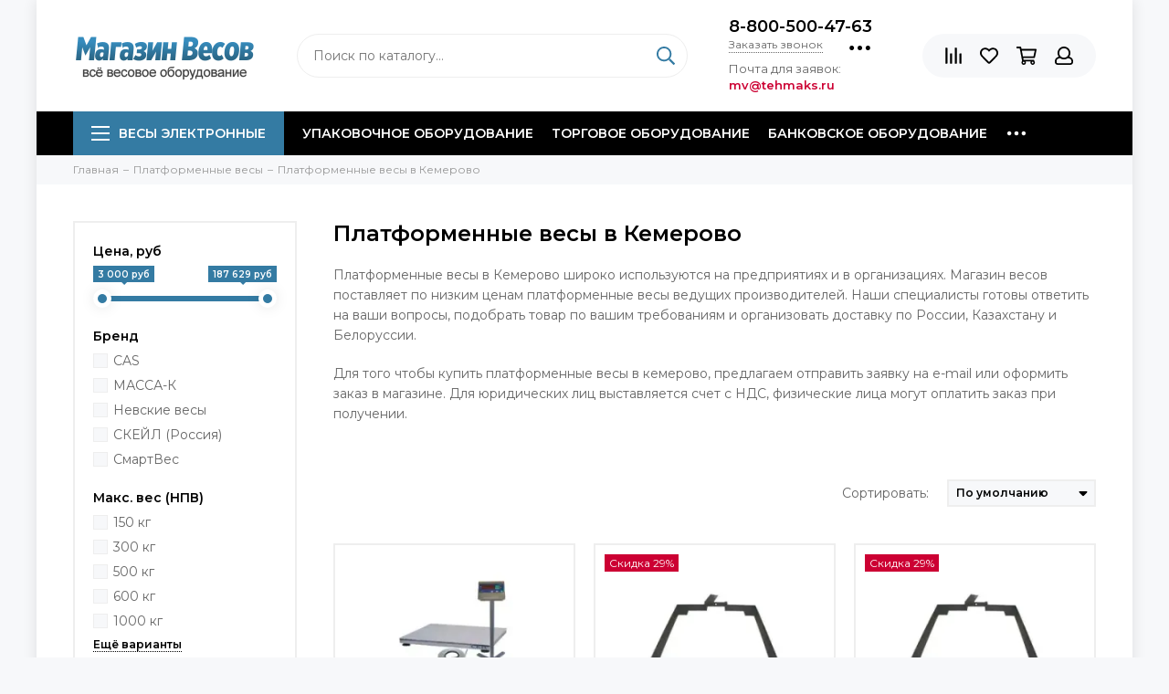

--- FILE ---
content_type: text/html; charset=utf-8
request_url: https://magazin-vesov.ru/collection/platformennye-vesy/kupit-v-kemerovo
body_size: 33584
content:
<!doctype html><html lang="ru" xml:lang="ru" xmlns="http://www.w3.org/1999/xhtml"><head><meta data-config="{&quot;collection_filter_version&quot;:1570172224,&quot;collection_products_count&quot;:276}" name="page-config" content="" /><meta data-config="{&quot;money_with_currency_format&quot;:{&quot;delimiter&quot;:&quot; &quot;,&quot;separator&quot;:&quot;.&quot;,&quot;format&quot;:&quot;%n %u&quot;,&quot;unit&quot;:&quot;руб&quot;,&quot;show_price_without_cents&quot;:1},&quot;currency_code&quot;:&quot;RUR&quot;,&quot;currency_iso_code&quot;:&quot;RUB&quot;,&quot;default_currency&quot;:{&quot;title&quot;:&quot;Российский рубль&quot;,&quot;code&quot;:&quot;RUR&quot;,&quot;rate&quot;:1.0,&quot;format_string&quot;:&quot;%n %u&quot;,&quot;unit&quot;:&quot;руб&quot;,&quot;price_separator&quot;:&quot;&quot;,&quot;is_default&quot;:true,&quot;price_delimiter&quot;:&quot;&quot;,&quot;show_price_with_delimiter&quot;:true,&quot;show_price_without_cents&quot;:true},&quot;facebook&quot;:{&quot;pixelActive&quot;:true,&quot;currency_code&quot;:&quot;RUB&quot;,&quot;use_variants&quot;:false},&quot;vk&quot;:{&quot;pixel_active&quot;:true,&quot;price_list_id&quot;:&quot;5669&quot;},&quot;new_ya_metrika&quot;:true,&quot;ecommerce_data_container&quot;:&quot;dataLayer&quot;,&quot;common_js_version&quot;:null,&quot;vue_ui_version&quot;:null,&quot;feedback_captcha_enabled&quot;:null,&quot;account_id&quot;:25707,&quot;hide_items_out_of_stock&quot;:false,&quot;forbid_order_over_existing&quot;:false,&quot;minimum_items_price&quot;:null,&quot;enable_comparison&quot;:true,&quot;locale&quot;:&quot;ru&quot;,&quot;client_group&quot;:null,&quot;consent_to_personal_data&quot;:{&quot;active&quot;:false,&quot;obligatory&quot;:true,&quot;description&quot;:&quot;Настоящим подтверждаю, что я ознакомлен и согласен с условиями \u003ca href=&#39;/page/oferta&#39; target=&#39;blank&#39;\u003eоферты и политики конфиденциальности\u003c/a\u003e.&quot;},&quot;recaptcha_key&quot;:&quot;6LfXhUEmAAAAAOGNQm5_a2Ach-HWlFKD3Sq7vfFj&quot;,&quot;recaptcha_key_v3&quot;:&quot;6LcZi0EmAAAAAPNov8uGBKSHCvBArp9oO15qAhXa&quot;,&quot;yandex_captcha_key&quot;:&quot;ysc1_ec1ApqrRlTZTXotpTnO8PmXe2ISPHxsd9MO3y0rye822b9d2&quot;,&quot;checkout_float_order_content_block&quot;:true,&quot;available_products_characteristics_ids&quot;:null,&quot;sber_id_app_id&quot;:&quot;5b5a3c11-72e5-4871-8649-4cdbab3ba9a4&quot;,&quot;theme_generation&quot;:2,&quot;quick_checkout_captcha_enabled&quot;:false,&quot;max_order_lines_count&quot;:500,&quot;sber_bnpl_min_amount&quot;:1000,&quot;sber_bnpl_max_amount&quot;:150000,&quot;counter_settings&quot;:{&quot;data_layer_name&quot;:&quot;dataLayer&quot;,&quot;new_counters_setup&quot;:false,&quot;add_to_cart_event&quot;:true,&quot;remove_from_cart_event&quot;:true,&quot;add_to_wishlist_event&quot;:true},&quot;site_setting&quot;:{&quot;show_cart_button&quot;:true,&quot;show_service_button&quot;:false,&quot;show_marketplace_button&quot;:false,&quot;show_quick_checkout_button&quot;:false},&quot;warehouses&quot;:[],&quot;captcha_type&quot;:&quot;google&quot;,&quot;human_readable_urls&quot;:false}" name="shop-config" content="" /><meta name='js-evnvironment' content='production' /><meta name='default-locale' content='ru' /><meta name='insales-redefined-api-methods' content="[]" /><script type="text/javascript" src="https://static.insales-cdn.com/assets/static-versioned/v3.72/static/libs/lodash/4.17.21/lodash.min.js"></script>
<!--InsalesCounter -->
<script type="text/javascript">
(function() {
  if (typeof window.__insalesCounterId !== 'undefined') {
    return;
  }

  try {
    Object.defineProperty(window, '__insalesCounterId', {
      value: 25707,
      writable: true,
      configurable: true
    });
  } catch (e) {
    console.error('InsalesCounter: Failed to define property, using fallback:', e);
    window.__insalesCounterId = 25707;
  }

  if (typeof window.__insalesCounterId === 'undefined') {
    console.error('InsalesCounter: Failed to set counter ID');
    return;
  }

  let script = document.createElement('script');
  script.async = true;
  script.src = '/javascripts/insales_counter.js?7';
  let firstScript = document.getElementsByTagName('script')[0];
  firstScript.parentNode.insertBefore(script, firstScript);
})();
</script>
<!-- /InsalesCounter -->
    <script type="text/javascript">
      (function() {
        window.va_suggestions = null; // current timestamp hh:mm:ss 12:01:01
      })();
    </script>

    <script type="text/javascript">
      (function() {
        var fileref = document.createElement('script');
        fileref.setAttribute("type","text/javascript");
        fileref.setAttribute("src", 'https://search.insales-tech.ru/template.js?t=437019-1758451394');
        document.getElementsByTagName("head")[0].appendChild(fileref);
      })();
    </script>

    <script type="text/javascript">
      (function() {
        var fileref = document.createElement('script');
        fileref.setAttribute("type","text/javascript");
        fileref.setAttribute("src", 'https://smartarget.online/loader.js?type=int&u=1a34bbdf93de36dadf0adae8cc7063815403c12f&source=insales_whatsapp');
        document.getElementsByTagName("head")[0].appendChild(fileref);
      })();
    </script>
<meta charset="utf-8"><meta http-equiv="X-UA-Compatible" content="IE=edge,chrome=1"><meta name="google-site-verification" content="z79Ni9a0fDXqLLTShx8w9nZoLESKf8E-qsjbvl8oLY4" /><meta name="zen-verification" content="shecofgdO2O42WIezDoy2xn9Bek26uQg3vUPXBP9ATTP7uxtMmHlYgykhyYLhFuE" /><meta name="viewport" content="width=device-width, initial-scale=1, maximum-scale=1"><meta name="robots" content="index, follow"><title> Платформенные весы в Кемерово купить по лучшей цене | Интернет-магазин Магазин Весов</title><meta name="description" content=" Платформенные весы в Кемерово купить по низкой цене в интернет магазине Магазин Весов. Широкий ассортимент. Быстрая доставка по России. Звоните ☎️ 8-800-500-47-63"><meta name="keywords" content="электронные платформенные весы купить, цена платформенные весы"><meta property="og:type" content="website"><link rel="canonical" href="https://magazin-vesov.ru/collection/platformennye-vesy/kupit-v-kemerovo"><link rel="next" href="https://magazin-vesov.ru/collection/platformennye-vesy/kupit-v-kemerovo?page=2"><meta property="og:url" content="https://magazin-vesov.ru/collection/platformennye-vesy"><meta property="og:title" content="Платформенные весы в Кемерово"><meta property="og:description" content=""><meta property="og:image" content="https://static.insales-cdn.com/images/collections/1/5197/9589837/vsp4-a.jpg"><link href="https://static.insales-cdn.com/assets/1/6850/1358530/1758002437/favicon.png" rel="shortcut icon" type="image/png" sizes="16x16"><link href="https://static.insales-cdn.com/assets/1/6850/1358530/1758002437/theme.css" rel="stylesheet"><meta name="theme-color" content="#347ba3"><meta name="format-detection" content="telephone=no"><meta name="cmsmagazine" content="325a8bc2477444d381d10a2ed1775a4d"><link rel="alternate" type="application/atom+xml" title="Статьи — Магазин Весов" href="https://magazin-vesov.ru/blogs/info.atom"><link rel="alternate" type="application/atom+xml" title="Вакансии — Магазин Весов" href="https://magazin-vesov.ru/blogs/vakansii.atom"><link rel="alternate" type="application/atom+xml" title="Галерея — Магазин Весов" href="https://magazin-vesov.ru/blogs/gallery.atom">    <script>  EventBus.subscribe('recaptcha:insales:loaded', function () {  var key = Shop.config.get('recaptcha_key').recaptcha_key;  var customFormSelector = '.js-feedback';  var recaptchaVerify = function (response) {    jquery(customFormSelector + ' [name="g-recaptcha-response"]').html(response);  };  $('.js-recaptcha-form-field').each(function(index, el) {    if ($(window).width() < 360) {      $(el).attr('data-size', 'compact').data('size', 'compact');    }    grecaptchaWidget = grecaptcha.render($(el).get(0), {      sitekey: key,      callback: recaptchaVerify    });    window = { grecaptchaWidget: grecaptchaWidget };  });})  </script>  <meta name="yandex-verification" content="7b931552df3c3141" />   </head><body id="body" class="layout layout--box"><div class="layout-page"><div id="insales-section-header" class="insales-section insales-section-header"><header><!--noindex--><div class="header-scheme-02"><div class="header-main"><div class="container"><div class="row align-items-center"><div class="col-12 col-sm col-md col-lg-auto text-center text-lg-left"><a href="https://magazin-vesov.ru" class="logo"><img src="https://static.insales-cdn.com/assets/1/6850/1358530/1758002437/logo.png" alt="Магазин Весов" class="img-fluid"></a></div><div class="col d-none d-lg-block"><div class="search search--header"><form action="/search" method="get" class="search-form"><input type="search" name="q" class="search-input js-search-input" placeholder="Поиск по каталогу&hellip;" autocomplete="off" required><button type="submit" class="search-button"><span class="far fa-search"></span></button><div class="search-results js-search-results"></div></form></div></div><div class="col-12 col-lg-auto d-none d-lg-block" style="line-height:18px;"><div class="header-contacts"><div class="header-contacts-phone"><a href="tel:8-800-500-47-63" class="js-account-phone">8-800-500-47-63</a></div><div class="row"><div class="col"><span class="js-messages" data-target="callback" data-type="form">Заказать звонок</span></div><div class="col-auto"><div class="user_icons-item js-user_icons-item"><span class="user_icons-icon js-user_icons-icon-contacts"><span class="far fa-ellipsis-h fa-lg"></span></span><div class="user_icons-popup"><div class="popup popup-contacts"><div class="js-popup-contacts"><div class="popup-content-contacts"><div class="row no-gutters popup-content-contacts-item"><div class="col-auto"><span class="far fa-envelope fa-fw"></span></div><div class="col"><a href="mailto:mv@tehmaks.ru">mv@tehmaks.ru</a></div></div><div class="row no-gutters popup-content-contacts-item"><div class="col-auto"><span class="far fa-map-marker fa-fw"></span></div><div class="col"><p>г. Екатеринбург, ул. Циолковского 73</p></div></div><div class="row no-gutters popup-content-contacts-item"><div class="col-auto"><span class="far fa-clock fa-fw"></span></div><div class="col"><p>Пн-Пт 9:00-17:00, Сб-Вс - выходной</p></div></div><div class="row no-gutters"><div class="col-12"><div class="social social--header"><ul class="social-items list-unstyled"><li class="social-item social-item--vk"><a href="https://vk.com/magazin_vesov" rel="noopener noreferrer nofollow" target="_blank"><span class="fab fa-vk"></span></a></li><li class="social-item social-item--facebook-f"><a href="https://www.facebook.com/magazinvesov" rel="noopener noreferrer nofollow" target="_blank"><span class="fab fa-facebook-f"></span></a></li><li class="social-item social-item--instagram"><a href="https://www.instagram.com/magazinvesov/" rel="noopener noreferrer nofollow" target="_blank"><span class="fab fa-instagram"></span></a></li><li class="social-item social-item--youtube"><a href="https://www.youtube.com/user/MagazinVesov" rel="noopener noreferrer nofollow" target="_blank"><span class="fab fa-youtube"></span></a></li><li class="social-item social-item--odnoklassniki"><a href="https://ok.ru/group/61867170070573" rel="noopener noreferrer nofollow" target="_blank"><span class="fab fa-odnoklassniki"></span></a></li></ul></div></div></div></div></div></div></div></div></div></div></div>                              <span style="font-size:13px;">Почта для заявок: <br><b style="color:#CC0033">mv@tehmaks.ru</b></span>                              <!-- <br><a href="/page/dostavka" class="js-messages" data-target="geo" data-type="text" style="font-size:12px;"><span class="product-geo-city js-geo-city-current"></span></a>--></div><div class="col-12 col-lg-auto"><div class="user_icons user_icons-main js-clone is-inside" data-clone-target="js-user_icons-clone"><ul class="user_icons-items list-unstyled d-flex d-lg-block"><li class="user_icons-item user_icons-item-menu d-inline-block d-lg-none js-user_icons-item"><button class="user_icons-icon user_icons-icon-menu js-user_icons-icon-menu"><span class="far fa-bars"></span></button><div class="user_icons-popup"><div class="popup js-popup-menu overflow-hidden"><div class="popup-scroll js-popup-scroll"><div class="popup-title">Меню<button class="button button--empty button--icon popup-close js-popup-close"><span class="far fa-times fa-lg"></span></button></div><div class="popup-content popup-content-menu popup-content-search"><div class="search search--popup"><form action="/search" method="get" class="search-form"><input type="search" name="q" class="search-input" placeholder="Поиск по каталогу&hellip;" autocomplete="off" required><button type="submit" class="search-button"><span class="far fa-search"></span></button></form></div></div><ul class="popup-content popup-content-menu js-popup-content-menu"></ul><ul class="popup-content popup-content-menu popup-content-links list-unstyled"><li class="popup-content-link"><a href="/collection/upakovochnoe-oborudovanie">Упаковочное оборудование</a></li><li class="popup-content-link"><a href="/collection/torgovoe-oborudovanie">Торговое оборудование</a></li><li class="popup-content-link"><a href="/collection/bankovskoe-oborudovanie">Банковское оборудование</a></li><li class="popup-content-link"><a href="/page/pokupateljam">Покупателям</a></li><li class="popup-content-link"><a href="/page/magazin-vesov">О магазине</a></li><li class="popup-content-link"><a href="/page/kontakty">Контакты</a></li><li class="popup-content-link"><a href="/collection/brands">Бренды</a></li></ul><div class="popup-content popup-content-contacts"><div class="row no-gutters popup-content-contacts-item"><div class="col-auto"><span class="far fa-phone fa-fw" data-fa-transform="flip-h"></span></div><div class="col"><a href="tel:8-800-500-47-63" class="js-account-phone">8-800-500-47-63</a></div></div><div class="row no-gutters popup-content-contacts-item"><div class="col-auto"><span class="far fa-envelope fa-fw"></span></div><div class="col"><a href="mailto:mv@tehmaks.ru">mv@tehmaks.ru</a></div></div><div class="row no-gutters popup-content-contacts-item"><div class="col-auto"><span class="far fa-map-marker fa-fw"></span></div><div class="col"><p>г. Екатеринбург, ул. Циолковского 73</p></div></div><div class="row no-gutters popup-content-contacts-item"><div class="col-auto"><span class="far fa-clock fa-fw"></span></div><div class="col"><p>Пн-Пт 9:00-17:00, Сб-Вс - выходной</p></div></div><div class="popup-content-contacts-messengers"><div class="messengers messengers--header"><ul class="messengers-items list-unstyled"><li class="messengers-item messengers-item--vk"><a href="https://vk.me/magazin_vesov" rel="noopener noreferrer nofollow" target="_blank"><span class="fab fa-vk"></span></a></li><li class="messengers-item messengers-item--skype"><a href="skype:tehmaks.ru?call" rel="noopener noreferrer nofollow" target="_blank"><span class="fab fa-skype"></span></a></li><li class="messengers-item messengers-item--telegram-plane"><a href="magazinvesov" rel="noopener noreferrer nofollow" target="_blank"><span class="fab fa-telegram-plane"></span></a></li><li class="messengers-item messengers-item--whatsapp"><a href="https://wa.me/79034112040 " rel="noopener noreferrer nofollow" target="_blank"><span class="fab fa-whatsapp"></span></a></li></ul></div></div></div></div></div><div class="popup-shade js-popup-close"></div></div></li><!-- --><li class="user_icons-item js-user_icons-item"><a href="/compares" class="user_icons-icon js-user_icons-icon-compares"><span class="far fa-align-right" data-fa-transform="rotate-90"></span><span class="bage bage-compares js-bage-compares"></span></a><div class="user_icons-popup"><div class="popup"><div class="popup-title">Сравнение товаров<button class="button button--empty button--icon popup-close js-popup-close"><span class="far fa-times fa-lg"></span></button></div><div class="js-popup-compares"></div></div><div class="popup-shade js-popup-close"></div></div></li><li class="user_icons-item js-user_icons-item"><a href="/page/favorites" class="user_icons-icon js-user_icons-icon-favorites"><span class="far fa-heart"></span><span class="bage bage-favorites js-bage-favorites"></span></a><div class="user_icons-popup"><div class="popup"><div class="popup-title">Избранное<button class="button button--empty button--icon popup-close js-popup-close"><span class="far fa-times fa-lg"></span></button></div><div class="js-popup-favorites"></div></div><div class="popup-shade js-popup-close"></div></div></li><li class="user_icons-item js-user_icons-item"><a href="/cart_items" class="user_icons-icon js-user_icons-icon-cart"><span class="far fa-shopping-cart"></span><span class="bage bage-cart js-bage-cart"></span></a><div class="user_icons-popup"><div class="popup"><div class="popup-title">Корзина<button class="button button--empty button--icon popup-close js-popup-close"><span class="far fa-times fa-lg"></span></button></div><div class="js-popup-cart"></div></div><div class="popup-shade js-popup-close"></div></div></li><li class="user_icons-item js-user_icons-item"><a href="/client_account/login" class="user_icons-icon"><span class="far fa-user"></span></a><div class="user_icons-popup"><div class="popup popup-client_new"><div class="popup-title">Личный кабинет<button class="button button--empty button--icon popup-close js-popup-close"><span class="far fa-times fa-lg"></span></button></div><div class="popup--empty text-center"><span class="far fa-user fa-3x"></span><div class="dropdown_products-action"><div class="row"><div class="col-12 col-lg-6"><a href="/client_account/login" class="button button--primary button--block button--small">Авторизация</a></div><div class="col-12 col-lg-6"><a href="/client_account/contacts/new" class="button button--secondary button--block button--small">Регистрация</a></div></div></div></div></div><div class="popup-shade js-popup-close"></div></div></li></ul></div></div></div></div></div></div><!--/noindex--><div class="header-scheme-03 d-none d-lg-block"><div class="header-menu  js-header-menu"><div class="container"><div class="row"><div class="col"><nav class="nav"><ul class="nav-items list-unstyled js-nav-items is-overflow"><li class="nav-item nav-item--collections js-nav-item"><a href="/collection/vesy" class="hamburger-trigger js-nav-collections-trigger" data-target="hamburger"><span class="hamburger hamburger--arrow-down"><span></span><span></span><span></span></span>Весы электронные</a></li><li class="nav-item js-nav-item"><a href="/collection/upakovochnoe-oborudovanie">Упаковочное оборудование</a></li><li class="nav-item js-nav-item"><a href="/collection/torgovoe-oborudovanie">Торговое оборудование</a></li><li class="nav-item js-nav-item"><a href="/collection/bankovskoe-oborudovanie">Банковское оборудование</a></li><li class="nav-item js-nav-item"><a href="/page/pokupateljam">Покупателям</a></li><li class="nav-item js-nav-item"><a href="/page/magazin-vesov">О магазине</a></li><li class="nav-item js-nav-item"><a href="/page/kontakty">Контакты</a></li><li class="nav-item js-nav-item"><a href="/collection/brands">Бренды</a></li><li class="nav-item nav-item--dropdown js-nav-item--dropdown d-none"><span class="far fa-ellipsis-h fa-lg"></span><div class="user_icons-popup"><div class="popup"><ul class="list-unstyled js-popup-nav"></ul></div></div></li></ul></nav></div><div class="col col-auto align-self-center"><div class="user_icons user_icons-clone js-user_icons-clone is-inside"></div></div></div>                  <div class="row">                      <div class="col-12">                                                                                                                  <nav class="nav-collections js-nav-collections js-nav-collections-trigger js-clone" data-target="dorpdown" data-clone-target="js-nav-sidebar-clone" itemscope itemtype="http://schema.org/SiteNavigationElement"><ul class="list-unstyled"><li data-collection-id="25287890"><a href="/collection/oborudovanie-dlya-obschepita" class="row align-items-center no-gutters d-flex nav-collections-toggle js-nav-collections-toggle nav-collections-toggle--next" data-type="next" data-target="25287890" itemprop="url"><span class="col-auto"><span class="nav-collections-thumb" style="background-image:url(https://static.insales-cdn.com/images/collections/1/6185/91191337/thumb_1.jpg"></span></span><span class="col" itemprop="name">Оборудование для общепита</span><span class="nav-arrow-toggle js-nav-arrow-toggle"><span class="far fa-chevron-right"></span></span></a><ul class="list-unstyled"><li class="nav-collections-back d-block d-lg-none"><a href="/collection/oborudovanie-dlya-obschepita" class="nav-collections-toggle js-nav-collections-toggle nav-collections-toggle--back" data-type="back" data-target="25287890"><span class="nav-arrow-toggle"><span class="far fa-chevron-left"></span></span>Назад</a></li><li class="nav-collections-title d-block d-lg-none"><a href="/collection/oborudovanie-dlya-obschepita">Оборудование для общепита</a></li><li data-collection-id="25288087"><a href="/collection/blendery">Блендеры</a></li><li data-collection-id="25287976"><a href="/collection/degidratory">Дегидраторы</a></li><li data-collection-id="25288115"><a href="/collection/kofevarki">Кофеварки</a></li><li data-collection-id="25287935"><a href="/collection/kofemashiny">Кофемашины</a></li><li data-collection-id="25288584"><a href="/collection/kofemolki">Кофемолки</a></li><li data-collection-id="25288094"><a href="/collection/miksery">Миксеры</a></li><li data-collection-id="25288135"><a href="/collection/marmity">Мармиты</a></li><li data-collection-id="25288341"><a href="/collection/oborudovanie-dlya-fast-fuda" class="nav-collections-toggle js-nav-collections-toggle nav-collections-toggle--next" data-type="next" data-target="25288341">Оборудование для фаст-фуда<span class="nav-arrow-toggle js-nav-arrow-toggle"><span class="far fa-chevron-right"></span></span></a><ul class="list-unstyled"><li class="nav-collections-back d-block d-lg-none"><a href="/collection/oborudovanie-dlya-fast-fuda" class="nav-collections-toggle js-nav-collections-toggle nav-collections-toggle--back" data-type="back" data-target="25288341"><span class="nav-arrow-toggle"><span class="far fa-chevron-left"></span></span>Назад</a></li><li class="nav-collections-title d-block d-lg-none"><a href="/collection/oborudovanie-dlya-fast-fuda">Оборудование для фаст-фуда</a></li><li data-collection-id="25288369"><a href="/collection/apparaty-varki-kukuruzy">Аппараты варки кукурузы</a></li><li data-collection-id="25288379"><a href="/collection/apparaty-dlya-goryachego-shokolada">Аппараты для горячего шоколада</a></li><li data-collection-id="25288385"><a href="/collection/apparaty-dlya-ponchikov">Аппараты для пончиков</a></li><li data-collection-id="25288403"><a href="/collection/apparaty-dlya-pop-korna">Аппараты для поп-корна</a></li><li data-collection-id="25288407"><a href="/collection/apparaty-sosiska-v-yaytse">Аппараты сосиска в яйце</a></li><li data-collection-id="25288412"><a href="/collection/apparaty-dlya-saharnoy-vaty">Аппараты для сахарной ваты</a></li><li data-collection-id="25288420"><a href="/collection/apparaty-dlya-tartaletok">Аппараты для тарталеток</a></li><li data-collection-id="25288429"><a href="/collection/apparaty-dlya-hot-dogov">Аппараты для хот-догов</a></li><li data-collection-id="25288442"><a href="/collection/apparaty-cheshskih-trubochek">Аппараты чешских трубочек</a></li><li data-collection-id="25288450"><a href="/collection/apparaty-dlya-churros">Аппараты для чуррос</a></li><li data-collection-id="25288462"><a href="/collection/blinnitsy">Блинницы</a></li><li data-collection-id="25288482"><a href="/collection/vafelnitsy">Вафельницы</a></li><li data-collection-id="25288505"><a href="/collection/vitriny-dlya-pitstsy">Витрины для пиццы</a></li><li data-collection-id="25288519"><a href="/collection/vitriny-teplovye">Витрины тепловые</a></li><li data-collection-id="25288537"><a href="/collection/grili">Грили</a></li><li data-collection-id="25288553"><a href="/collection/izmelchiteli-lda">Измельчители льда</a></li><li data-collection-id="25288594"><a href="/collection/makaronovarki">Макароноварки</a></li><li data-collection-id="25288602"><a href="/collection/pechi-dlya-pitstsy">Печи для пиццы</a></li><li data-collection-id="25288614"><a href="/collection/pechi-svch">Печи-СВЧ</a></li><li data-collection-id="25288623"><a href="/collection/poverhnosti-zharochnye">Поверхности жарочные</a></li><li data-collection-id="25288633"><a href="/collection/podogrevateli">Подогреватели</a></li><li data-collection-id="25288639"><a href="/collection/risovarki">Рисоварки</a></li><li data-collection-id="25288645"><a href="/collection/termostaty">Термостаты</a></li><li data-collection-id="25288649"><a href="/collection/tostery-konveyernye">Тостеры конвейерные</a></li><li data-collection-id="25288147"><a href="/collection/stantsii-kartofelya-fri">Станции картофеля фри</a></li><li data-collection-id="25288657"><a href="/collection/frityurnitsy">Фритюрницы</a></li><li data-collection-id="25288662"><a href="/collection/cheburechnitsy">Чебуречницы</a></li></ul></li><li data-collection-id="25287942"><a href="/collection/parokonvektomaty">Пароконвектоматы</a></li><li data-collection-id="25288190"><a href="/collection/plity-induktsionnye">Плиты индукционные</a></li><li data-collection-id="25288099"><a href="/collection/sokovyzhimalki">Соковыжималки</a></li><li data-collection-id="25288162"><a href="/collection/elektrokipyatilniki">Электрокипятильники</a></li><li data-collection-id="25288203"><a href="/collection/elektromehanicheskoe-oborudovanie" class="nav-collections-toggle js-nav-collections-toggle nav-collections-toggle--next" data-type="next" data-target="25288203">Электромеханическое оборудование<span class="nav-arrow-toggle js-nav-arrow-toggle"><span class="far fa-chevron-right"></span></span></a><ul class="list-unstyled"><li class="nav-collections-back d-block d-lg-none"><a href="/collection/elektromehanicheskoe-oborudovanie" class="nav-collections-toggle js-nav-collections-toggle nav-collections-toggle--back" data-type="back" data-target="25288203"><span class="nav-arrow-toggle"><span class="far fa-chevron-left"></span></span>Назад</a></li><li class="nav-collections-title d-block d-lg-none"><a href="/collection/elektromehanicheskoe-oborudovanie">Электромеханическое оборудование</a></li><li data-collection-id="25288211"><a href="/collection/kartofelechistki">Картофелечистки</a></li><li data-collection-id="25288220"><a href="/collection/kuttery">Куттеры</a></li><li data-collection-id="25288233"><a href="/collection/marinatory-myasomassazhery">Маринаторы-мясомассажеры</a></li><li data-collection-id="25288242"><a href="/collection/myasoryhliteli">Мясорыхлители</a></li><li data-collection-id="25288253"><a href="/collection/ovoscherezki">Овощерезки</a></li><li data-collection-id="25288259"><a href="/collection/pily-dlya-rezki-myasa">Пилы для резки мяса</a></li><li data-collection-id="25288271"><a href="/collection/pressy-dlya-gamburgerov">Прессы для гамбургеров</a></li><li data-collection-id="25288281"><a href="/collection/slaysery">Слайсеры</a></li><li data-collection-id="25288288"><a href="/collection/farshemeshalki">Фаршемешалки</a></li><li data-collection-id="25288293"><a href="/collection/shpritsy-kolbasnye">Шприцы колбасные</a></li></ul></li><li data-collection-id="25288302"><a href="/collection/gigienicheskoe-oborudovanie" class="nav-collections-toggle js-nav-collections-toggle nav-collections-toggle--next" data-type="next" data-target="25288302">Гигиеническое оборудование<span class="nav-arrow-toggle js-nav-arrow-toggle"><span class="far fa-chevron-right"></span></span></a><ul class="list-unstyled"><li class="nav-collections-back d-block d-lg-none"><a href="/collection/gigienicheskoe-oborudovanie" class="nav-collections-toggle js-nav-collections-toggle nav-collections-toggle--back" data-type="back" data-target="25288302"><span class="nav-arrow-toggle"><span class="far fa-chevron-left"></span></span>Назад</a></li><li class="nav-collections-title d-block d-lg-none"><a href="/collection/gigienicheskoe-oborudovanie">Гигиеническое оборудование</a></li><li data-collection-id="25288317"><a href="/collection/izmelchiteli-dlya-pischevyh-othodov">Измельчители для пищевых отходов</a></li><li data-collection-id="25288323"><a href="/collection/lampy-insektitsidnye">Лампы инсектицидные</a></li><li data-collection-id="25288331"><a href="/collection/sterilizatory-dlya-nozhey">Стерилизаторы для ножей</a></li></ul></li></ul></li><li data-collection-id="8866927"><a href="/collection/torgovoe-oborudovanie" class="row align-items-center no-gutters d-flex nav-collections-toggle js-nav-collections-toggle nav-collections-toggle--next" data-type="next" data-target="8866927" itemprop="url"><span class="col-auto"><span class="nav-collections-thumb" style="background-image:url(https://static.insales-cdn.com/images/collections/1/2555/1722875/thumb_torgovoe.jpg"></span></span><span class="col" itemprop="name">Торговое оборудование</span><span class="nav-arrow-toggle js-nav-arrow-toggle"><span class="far fa-chevron-right"></span></span></a><ul class="list-unstyled"><li class="nav-collections-back d-block d-lg-none"><a href="/collection/torgovoe-oborudovanie" class="nav-collections-toggle js-nav-collections-toggle nav-collections-toggle--back" data-type="back" data-target="8866927"><span class="nav-arrow-toggle"><span class="far fa-chevron-left"></span></span>Назад</a></li><li class="nav-collections-title d-block d-lg-none"><a href="/collection/torgovoe-oborudovanie">Торговое оборудование</a></li><li data-collection-id="8867436"><a href="/collection/skanery-shtrih-kodov">Сканеры штрих кодов</a></li><li data-collection-id="8867423"><a href="/collection/printery-etiketok">Принтеры этикеток</a></li></ul></li><li data-collection-id="8867542"><a href="/collection/upakovochnoe-oborudovanie" class="row align-items-center no-gutters d-flex nav-collections-toggle js-nav-collections-toggle nav-collections-toggle--next" data-type="next" data-target="8867542" itemprop="url"><span class="col-auto"><span class="nav-collections-thumb" style="background-image:url(https://static.insales-cdn.com/images/collections/1/2657/1722977/thumb_upakovka.jpg"></span></span><span class="col" itemprop="name">Упаковочное оборудование</span><span class="nav-arrow-toggle js-nav-arrow-toggle"><span class="far fa-chevron-right"></span></span></a><ul class="list-unstyled"><li class="nav-collections-back d-block d-lg-none"><a href="/collection/upakovochnoe-oborudovanie" class="nav-collections-toggle js-nav-collections-toggle nav-collections-toggle--back" data-type="back" data-target="8867542"><span class="nav-arrow-toggle"><span class="far fa-chevron-left"></span></span>Назад</a></li><li class="nav-collections-title d-block d-lg-none"><a href="/collection/upakovochnoe-oborudovanie">Упаковочное оборудование</a></li><li data-collection-id="8867624"><a href="/collection/zapayschiki-paketov">Запайщики пакетов</a></li><li data-collection-id="8867658"><a href="/collection/goryachie-stoly">Горячие столы</a></li><li data-collection-id="8867669"><a href="/collection/zapayschiki-lotkov">Запайщики лотков</a></li><li data-collection-id="8867729"><a href="/collection/vakuumnye-upakovschiki">Вакуумные упаковщики</a></li><li data-collection-id="8867734"><a href="/collection/termousadochnye-apparaty">Термоусадочные аппараты</a></li><li data-collection-id="22457096"><a href="/collection/vakuumnye-pakety-i-plyonki">Вакуумные пакеты и плёнки</a></li></ul></li><li data-collection-id="21363362"><a href="/collection/bankovskoe-oborudovanie" class="row align-items-center no-gutters d-flex nav-collections-toggle js-nav-collections-toggle nav-collections-toggle--next" data-type="next" data-target="21363362" itemprop="url"><span class="col-auto"><span class="nav-collections-thumb" style="background-image:url(https://static.insales-cdn.com/images/collections/1/5177/89027641/thumb_5033-1-1000x1000.jpg"></span></span><span class="col" itemprop="name">Банковское оборудование</span><span class="nav-arrow-toggle js-nav-arrow-toggle"><span class="far fa-chevron-right"></span></span></a><ul class="list-unstyled"><li class="nav-collections-back d-block d-lg-none"><a href="/collection/bankovskoe-oborudovanie" class="nav-collections-toggle js-nav-collections-toggle nav-collections-toggle--back" data-type="back" data-target="21363362"><span class="nav-arrow-toggle"><span class="far fa-chevron-left"></span></span>Назад</a></li><li class="nav-collections-title d-block d-lg-none"><a href="/collection/bankovskoe-oborudovanie">Банковское оборудование</a></li><li data-collection-id="21363407"><a href="/collection/detektory-banknot">Детекторы банкнот</a></li><li data-collection-id="21363446"><a href="/collection/cchetchiki-banknot-kupyur">Cчетчики банкнот (купюр)</a></li><li data-collection-id="21363473"><a href="/collection/schetchik-sortirovschik-monet">Счетчик-сортировщик монет</a></li></ul></li><li data-collection-id="380615"><a href="https://magazin-vesov.ru/collection/nastolnye-vesy" class="row align-items-center no-gutters d-flex" itemprop="url"><span class="col-auto"><span class="nav-collections-thumb" style="background-image:url(https://static.insales-cdn.com/images/collections/1/6529/22913/thumb_fasovochnie-vesy.jpg);"></span></span><span class="col" itemprop="name">Настольные весы</span></a></li><li data-collection-id="380618"><a href="https://magazin-vesov.ru/collection/torgovye-vesy" class="row align-items-center no-gutters d-flex" itemprop="url"><span class="col-auto"><span class="nav-collections-thumb" style="background-image:url(https://static.insales-cdn.com/images/collections/1/1184/6997152/thumb_torgovye-vesy.jpg);"></span></span><span class="col" itemprop="name">Торговые весы</span></a></li><li data-collection-id="380614"><a href="https://magazin-vesov.ru/collection/tovarnye-vesy" class="row align-items-center no-gutters d-flex" itemprop="url"><span class="col-auto"><span class="nav-collections-thumb" style="background-image:url(https://static.insales-cdn.com/images/collections/1/1185/6997153/thumb_tovarnye.jpg);"></span></span><span class="col" itemprop="name">Товарные весы</span></a></li><li data-collection-id="380628"><a href="https://magazin-vesov.ru/collection/schetnye-vesy" class="row align-items-center no-gutters d-flex" itemprop="url"><span class="col-auto"><span class="nav-collections-thumb" style="background-image:url(https://static.insales-cdn.com/images/collections/1/6551/22935/thumb_schetnye-vesy.jpg);"></span></span><span class="col" itemprop="name">Счетные весы</span></a></li><li data-collection-id="380621"><a href="https://magazin-vesov.ru/collection/vlagozaschischennye-vesy" class="row align-items-center no-gutters d-flex" itemprop="url"><span class="col-auto"><span class="nav-collections-thumb" style="background-image:url(https://static.insales-cdn.com/images/collections/1/4434/1757522/thumb_vlago.jpg);"></span></span><span class="col" itemprop="name">Влагозащищенные весы</span></a></li><li data-collection-id="18348768"><a href="https://magazin-vesov.ru/collection/pochtovye-vesy" class="row align-items-center no-gutters d-flex" itemprop="url"><span class="col-auto"><span class="nav-collections-thumb" style="background-image:url(https://static.insales-cdn.com/images/collections/1/5353/76862697/thumb_Scale_courier.jpg);"></span></span><span class="col" itemprop="name">Почтовые весы</span></a></li><li data-collection-id="380619"><a href="https://magazin-vesov.ru/collection/vesy-s-pechatyu-etiketok" class="row align-items-center no-gutters d-flex" itemprop="url"><span class="col-auto"><span class="nav-collections-thumb" style="background-image:url(https://static.insales-cdn.com/images/collections/1/6536/22920/thumb_vesy-s-pechatju-etiketok.jpg);"></span></span><span class="col" itemprop="name">Весы с печатью этикеток</span></a></li><li data-collection-id="380626"><a href="https://magazin-vesov.ru/collection/meditsinskie-vesy" class="row align-items-center no-gutters d-flex" itemprop="url"><span class="col-auto"><span class="nav-collections-thumb" style="background-image:url(https://static.insales-cdn.com/images/collections/1/6549/22933/thumb_vesy-medicinskie.jpg);"></span></span><span class="col" itemprop="name">Медицинские весы</span></a></li><li data-collection-id="380625"><a href="https://magazin-vesov.ru/collection/laboratornye-vesy" class="row align-items-center no-gutters d-flex" itemprop="url"><span class="col-auto"><span class="nav-collections-thumb" style="background-image:url(https://static.insales-cdn.com/images/collections/1/6548/22932/thumb_laboratornie-vesy.jpg);"></span></span><span class="col" itemprop="name">Лабораторные весы</span></a></li><li data-collection-id="380627"><a href="https://magazin-vesov.ru/collection/yuvelirnye-vesy" class="row align-items-center no-gutters d-flex" itemprop="url"><span class="col-auto"><span class="nav-collections-thumb" style="background-image:url(https://static.insales-cdn.com/images/collections/1/6550/22934/thumb_juvelirnye-vesy.jpg);"></span></span><span class="col" itemprop="name">Ювелирные весы</span></a></li><li data-collection-id="380624"><a href="https://magazin-vesov.ru/collection/analiticheskie-vesy" class="row align-items-center no-gutters d-flex" itemprop="url"><span class="col-auto"><span class="nav-collections-thumb" style="background-image:url(https://static.insales-cdn.com/images/collections/1/6547/22931/thumb_analiticheskie-vesy.jpg);"></span></span><span class="col" itemprop="name">Аналитические весы</span></a></li><li data-collection-id="2206145"><a href="https://magazin-vesov.ru/collection/mikrovesy" class="row align-items-center no-gutters d-flex" itemprop="url"><span class="col-auto"><span class="nav-collections-thumb" style="background-image:url(https://static.insales-cdn.com/images/collections/1/4101/487429/thumb_analytical-balances-internal-calibration-54946-2801097.jpg);"></span></span><span class="col" itemprop="name">Микровесы</span></a></li><li data-collection-id="380629"><a href="https://magazin-vesov.ru/collection/komparator-massy" class="row align-items-center no-gutters d-flex" itemprop="url"><span class="col-auto"><span class="nav-collections-thumb" style="background-image:url(https://static.insales-cdn.com/images/collections/1/6553/22937/thumb_vesy-komparatory.jpg);"></span></span><span class="col" itemprop="name">Компаратор массы</span></a></li><li data-collection-id="1281013"><a href="https://magazin-vesov.ru/collection/analizatory-vlazhnosti" class="row align-items-center no-gutters d-flex" itemprop="url"><span class="col-auto"><span class="nav-collections-thumb" style="background-image:url(https://static.insales-cdn.com/images/collections/1/5724/87644/thumb_KETTFD720.jpg);"></span></span><span class="col" itemprop="name">Анализаторы влажности</span></a></li><li data-collection-id="380612"><a href="https://magazin-vesov.ru/collection/kranovye-vesy" class="row align-items-center no-gutters d-flex" itemprop="url"><span class="col-auto"><span class="nav-collections-thumb" style="background-image:url(https://static.insales-cdn.com/images/collections/1/6530/22914/thumb_kranovie-vesy.jpg);"></span></span><span class="col" itemprop="name">Крановые весы</span></a></li><li data-collection-id="380631"><a href="/collection/platformennye-vesy" class="row align-items-center no-gutters d-flex nav-collections-toggle js-nav-collections-toggle nav-collections-toggle--next" data-type="next" data-target="380631" itemprop="url"><span class="col-auto"><span class="nav-collections-thumb" style="background-image:url(https://static.insales-cdn.com/images/collections/1/5197/9589837/thumb_vsp4-a.jpg"></span></span><span class="col" itemprop="name">Платформенные весы</span><span class="nav-arrow-toggle js-nav-arrow-toggle"><span class="far fa-chevron-right"></span></span></a><ul class="list-unstyled"><li class="nav-collections-back d-block d-lg-none"><a href="/collection/platformennye-vesy" class="nav-collections-toggle js-nav-collections-toggle nav-collections-toggle--back" data-type="back" data-target="380631"><span class="nav-arrow-toggle"><span class="far fa-chevron-left"></span></span>Назад</a></li><li class="nav-collections-title d-block d-lg-none"><a href="/collection/platformennye-vesy">Платформенные весы</a></li><li data-collection-id="31360712"><a href="/collection/katalog-1">Каталог 1</a></li></ul></li><li data-collection-id="2145901"><a href="https://magazin-vesov.ru/collection/pandusnye-vesy" class="row align-items-center no-gutters d-flex" itemprop="url"><span class="col-auto"><span class="nav-collections-thumb" style="background-image:url(https://static.insales-cdn.com/images/collections/1/5900/464652/thumb_1.jpg);"></span></span><span class="col" itemprop="name">Пандусные весы</span></a></li><li data-collection-id="12954110"><a href="https://magazin-vesov.ru/collection/vesy-vreznye" class="row align-items-center no-gutters d-flex" itemprop="url"><span class="col-auto"><span class="nav-collections-thumb" style="background-image:url(https://static.insales-cdn.com/images/collections/1/5148/9589788/thumb_vreznye-vesy.jpg);"></span></span><span class="col" itemprop="name">Врезные весы</span></a></li><li data-collection-id="380632"><a href="https://magazin-vesov.ru/collection/palletnye-vesy" class="row align-items-center no-gutters d-flex" itemprop="url"><span class="col-auto"><span class="nav-collections-thumb" style="background-image:url(https://static.insales-cdn.com/images/collections/1/6559/22943/thumb_palet_01.jpg);"></span></span><span class="col" itemprop="name">Паллетные весы</span></a></li><li data-collection-id="380633"><a href="https://magazin-vesov.ru/collection/balochnye-vesy" class="row align-items-center no-gutters d-flex" itemprop="url"><span class="col-auto"><span class="nav-collections-thumb" style="background-image:url(https://static.insales-cdn.com/images/collections/1/6560/22944/thumb_14807.jpg);"></span></span><span class="col" itemprop="name">Балочные весы</span></a></li><li data-collection-id="380634"><a href="https://magazin-vesov.ru/collection/vesy-dlya-vzveshivaniya-zhivotnyh" class="row align-items-center no-gutters d-flex" itemprop="url"><span class="col-auto"><span class="nav-collections-thumb" style="background-image:url(https://static.insales-cdn.com/images/collections/1/6562/22946/thumb_1.jpg);"></span></span><span class="col" itemprop="name">Весы для животных</span></a></li><li data-collection-id="22238040"><a href="https://magazin-vesov.ru/collection/gidravlicheskie-telezhki-s-vesami" class="row align-items-center no-gutters d-flex" itemprop="url"><span class="col-auto"><span class="nav-collections-thumb" style="background-image:url(https://static.insales-cdn.com/images/collections/1/2109/89540669/thumb_cw-new-s-vesami-1.png);"></span></span><span class="col" itemprop="name">Гидравлические тележки с весами</span></a></li><li data-collection-id="5342844"><a href="/collection/avtomobilnye-vesy" class="row align-items-center no-gutters d-flex nav-collections-toggle js-nav-collections-toggle nav-collections-toggle--next" data-type="next" data-target="5342844" itemprop="url"><span class="col-auto"><span class="nav-collections-thumb" style="background-image:url(https://static.insales-cdn.com/images/collections/1/3423/1715551/thumb_large_vsa-r-2.jpg"></span></span><span class="col" itemprop="name">Автомобильные весы</span><span class="nav-arrow-toggle js-nav-arrow-toggle"><span class="far fa-chevron-right"></span></span></a><ul class="list-unstyled"><li class="nav-collections-back d-block d-lg-none"><a href="/collection/avtomobilnye-vesy" class="nav-collections-toggle js-nav-collections-toggle nav-collections-toggle--back" data-type="back" data-target="5342844"><span class="nav-arrow-toggle"><span class="far fa-chevron-left"></span></span>Назад</a></li><li class="nav-collections-title d-block d-lg-none"><a href="/collection/avtomobilnye-vesy">Автомобильные весы</a></li><li data-collection-id="11710783"><a href="/collection/podkladnye-avtomobilnye-vesy">Подкладные автомобильные весы</a></li><li data-collection-id="19977656"><a href="/collection/statsionarnye-avtomobilnye-vesy">Стационарные автомобильные весы</a></li></ul></li><li data-collection-id="380630"><a href="https://magazin-vesov.ru/collection/vzryvozaschischennye-vesy" class="row align-items-center no-gutters d-flex" itemprop="url"><span class="col-auto"><span class="nav-collections-thumb" style="background-image:url(https://static.insales-cdn.com/images/collections/1/6555/22939/thumb_vzrivobezopasnye-vesy.jpg);"></span></span><span class="col" itemprop="name">Взрывобезопасные весы</span></a></li><li data-collection-id="3957325"><a href="https://magazin-vesov.ru/collection/mehanicheskie-vesy" class="row align-items-center no-gutters d-flex" itemprop="url"><span class="col-auto"><span class="nav-collections-thumb" style="background-image:url(https://static.insales-cdn.com/images/collections/1/1668/1500804/thumb_large_VT8908-500Y.jpg);"></span></span><span class="col" itemprop="name">Механические весы</span></a></li><li data-collection-id="2037329"><a href="/collection/bytovye-vesy" class="row align-items-center no-gutters d-flex nav-collections-toggle js-nav-collections-toggle nav-collections-toggle--next" data-type="next" data-target="2037329" itemprop="url"><span class="col-auto"><span class="nav-collections-thumb" style="background-image:url(https://static.insales-cdn.com/images/collections/1/7655/392679/thumb_114600009.jpg"></span></span><span class="col" itemprop="name">Бытовые весы</span><span class="nav-arrow-toggle js-nav-arrow-toggle"><span class="far fa-chevron-right"></span></span></a><ul class="list-unstyled"><li class="nav-collections-back d-block d-lg-none"><a href="/collection/bytovye-vesy" class="nav-collections-toggle js-nav-collections-toggle nav-collections-toggle--back" data-type="back" data-target="2037329"><span class="nav-arrow-toggle"><span class="far fa-chevron-left"></span></span>Назад</a></li><li class="nav-collections-title d-block d-lg-none"><a href="/collection/bytovye-vesy">Бытовые весы</a></li><li data-collection-id="380623"><a href="/collection/bezmeny">Безмены</a></li><li data-collection-id="380622"><a href="/collection/karmannye-vesy">Карманные весы</a></li><li data-collection-id="19977678"><a href="/collection/napolnye-bytovye-vesy">Напольные бытовые весы</a></li></ul></li><li data-collection-id="380636"><a href="https://magazin-vesov.ru/collection/giri" class="row align-items-center no-gutters d-flex" itemprop="url"><span class="col-auto"><span class="nav-collections-thumb" style="background-image:url(https://static.insales-cdn.com/images/collections/1/6566/22950/thumb_kalibr.jpg);"></span></span><span class="col" itemprop="name">Гири</span></a></li><li data-collection-id="2859159"><a href="https://magazin-vesov.ru/collection/dinamometry" class="row align-items-center no-gutters d-flex" itemprop="url"><span class="col-auto"><span class="nav-collections-thumb" style="background-image:url(https://static.insales-cdn.com/images/collections/1/1695/1500831/thumb_dinamometr.jpg);"></span></span><span class="col" itemprop="name">Динамометры</span></a></li><li data-collection-id="22033984"><a href="/collection/komplektuyuschie-dlya-vesov" class="row align-items-center no-gutters d-flex nav-collections-toggle js-nav-collections-toggle nav-collections-toggle--next" data-type="next" data-target="22033984" itemprop="url"><span class="col-auto"><span class="nav-collections-thumb" style="background-image:url(https://static.insales-cdn.com/images/collections/1/6258/91199602/thumb_0cFEF60TcJ2Y9SKEY_qMyvS.jpg"></span></span><span class="col" itemprop="name">Комплектующие для весов</span><span class="nav-arrow-toggle js-nav-arrow-toggle"><span class="far fa-chevron-right"></span></span></a><ul class="list-unstyled"><li class="nav-collections-back d-block d-lg-none"><a href="/collection/komplektuyuschie-dlya-vesov" class="nav-collections-toggle js-nav-collections-toggle nav-collections-toggle--back" data-type="back" data-target="22033984"><span class="nav-arrow-toggle"><span class="far fa-chevron-left"></span></span>Назад</a></li><li class="nav-collections-title d-block d-lg-none"><a href="/collection/komplektuyuschie-dlya-vesov">Комплектующие для весов</a></li><li data-collection-id="22033990"><a href="/collection/tenzodatchiki" class="nav-collections-toggle js-nav-collections-toggle nav-collections-toggle--next" data-type="next" data-target="22033990">Тензодатчики<span class="nav-arrow-toggle js-nav-arrow-toggle"><span class="far fa-chevron-right"></span></span></a><ul class="list-unstyled"><li class="nav-collections-back d-block d-lg-none"><a href="/collection/tenzodatchiki" class="nav-collections-toggle js-nav-collections-toggle nav-collections-toggle--back" data-type="back" data-target="22033990"><span class="nav-arrow-toggle"><span class="far fa-chevron-left"></span></span>Назад</a></li><li class="nav-collections-title d-block d-lg-none"><a href="/collection/tenzodatchiki">Тензодатчики</a></li><li data-collection-id="22267338"><a href="/collection/tenzodatchiki-platformennye">Тензодатчики платформенные</a></li></ul></li><li data-collection-id="22033995"><a href="/collection/setevye-adaptery-dlya-vesov">Сетевые адаптеры для весов</a></li><li data-collection-id="48116833"><a href="/collection/vesovye-indikatory-i-terminaly-cas">Весовые индикаторы и терминалы CAS</a></li></ul></li><li data-collection-id="18948862"><a href="https://magazin-vesov.ru/collection/metallodetektory-konveyernye" class="row align-items-center no-gutters d-flex" itemprop="url"><span class="col-auto"><span class="nav-collections-thumb" style="background-image:url(https://static.insales-cdn.com/images/collections/1/4477/85586301/thumb_AD4971.jpg);"></span></span><span class="col" itemprop="name">Металлодетекторы конвейерные</span></a></li><li data-collection-id="18948962"><a href="https://magazin-vesov.ru/collection/chekveyery" class="row align-items-center no-gutters d-flex" itemprop="url"><span class="col-auto"><span class="nav-collections-thumb" style="background-image:url(https://static.insales-cdn.com/images/collections/1/4508/85586332/thumb_Чеквейер_AD-4961.jpg);"></span></span><span class="col" itemprop="name">Чеквейеры</span></a></li><li data-collection-id="8948612"><a href="https://magazin-vesov.ru/collection/viskozimetry" class="row align-items-center no-gutters d-flex" itemprop="url"><span class="col-auto"><span class="nav-collections-thumb" style="background-image:url(https://static.insales-cdn.com/images/collections/1/2432/1730944/thumb_viskozimetr.jpg);"></span></span><span class="col" itemprop="name">Вискозиметры</span></a></li><li data-collection-id="6687725"><a href="https://magazin-vesov.ru/collection/rostomery" class="row align-items-center no-gutters d-flex" itemprop="url"><span class="col-auto"><span class="nav-collections-thumb" style="background-image:url(https://static.insales-cdn.com/images/collections/1/8113/1499057/thumb_large_703_.jpg);"></span></span><span class="col" itemprop="name">Ростомеры</span></a></li><li data-collection-id="29939019"><a href="https://magazin-vesov.ru/collection/vesy-dlya-freona" class="row align-items-center no-gutters d-flex" itemprop="url"><span class="col-auto"><span class="nav-collections-thumb" style="background-image:url(/images/no_image_thumb.jpg);"></span></span><span class="col" itemprop="name">Весы для фреона</span></a></li><li data-collection-id="29982176"><a href="https://magazin-vesov.ru/collection/vesy-dlya-poroha" class="row align-items-center no-gutters d-flex" itemprop="url"><span class="col-auto"><span class="nav-collections-thumb" style="background-image:url(/images/no_image_thumb.jpg);"></span></span><span class="col" itemprop="name">Весы дозаторы</span></a></li><li data-collection-id="30075205"><a href="https://magazin-vesov.ru/collection/infoterminaly-samoobsluzhivaniya" class="row align-items-center no-gutters d-flex" itemprop="url"><span class="col-auto"><span class="nav-collections-thumb" style="background-image:url(/images/no_image_thumb.jpg);"></span></span><span class="col" itemprop="name">Инфотерминалы самообслуживания</span></a></li><li data-collection-id="31280481"><a href="/collection/laboratornoe-oborudovanie" class="row align-items-center no-gutters d-flex nav-collections-toggle js-nav-collections-toggle nav-collections-toggle--next" data-type="next" data-target="31280481" itemprop="url"><span class="col-auto"><span class="nav-collections-thumb" style="background-image:url(/images/no_image_thumb.jpg"></span></span><span class="col" itemprop="name">Лабораторное оборудование</span><span class="nav-arrow-toggle js-nav-arrow-toggle"><span class="far fa-chevron-right"></span></span></a><ul class="list-unstyled"><li class="nav-collections-back d-block d-lg-none"><a href="/collection/laboratornoe-oborudovanie" class="nav-collections-toggle js-nav-collections-toggle nav-collections-toggle--back" data-type="back" data-target="31280481"><span class="nav-arrow-toggle"><span class="far fa-chevron-left"></span></span>Назад</a></li><li class="nav-collections-title d-block d-lg-none"><a href="/collection/laboratornoe-oborudovanie">Лабораторное оборудование</a></li><li data-collection-id="31360706"><a href="/collection/dozatory-elektronnye-i-mehanicheskie" class="nav-collections-toggle js-nav-collections-toggle nav-collections-toggle--next" data-type="next" data-target="31360706">Дозаторы электронные и механические<span class="nav-arrow-toggle js-nav-arrow-toggle"><span class="far fa-chevron-right"></span></span></a><ul class="list-unstyled"><li class="nav-collections-back d-block d-lg-none"><a href="/collection/dozatory-elektronnye-i-mehanicheskie" class="nav-collections-toggle js-nav-collections-toggle nav-collections-toggle--back" data-type="back" data-target="31360706"><span class="nav-arrow-toggle"><span class="far fa-chevron-left"></span></span>Назад</a></li><li class="nav-collections-title d-block d-lg-none"><a href="/collection/dozatory-elektronnye-i-mehanicheskie">Дозаторы электронные и механические</a></li><li data-collection-id="38407297"><a href="/collection/nakonechniki-dlya-dozatorov">Наконечники для дозаторов</a></li><li data-collection-id="41541249"><a href="/collection/dozatory-nasadki-dispensery-nasadki-serii-pe-na-butyli">Дозаторы-насадки (диспенсеры-насадки) серии ПЭ на бутыли</a></li></ul></li><li data-collection-id="31280482"><a href="/collection/spektrofotometr">Спектрофотометр</a></li><li data-collection-id="31355118"><a href="/collection/sistemy-ochistki-kislot">Системы очистки кислот</a></li><li data-collection-id="31356374"><a href="/collection/bani-laboratornye">Бани лабораторные</a></li><li data-collection-id="41566209"><a href="/collection/vorteksy-laboratornye">Вортексы лабораторные</a></li><li data-collection-id="42028545"><a href="/collection/kolbonagrevateli-i-nagrevateli-dlya-stakanov">Колбонагреватели и нагреватели для стаканов</a></li><li data-collection-id="45404417"><a href="/collection/verhneprivodnye-peremeshivayuschie-ustroystva">Верхнеприводные перемешивающие устройства</a></li><li data-collection-id="45722497"><a href="/collection/meshalki-magnitnye">Мешалки магнитные</a></li><li data-collection-id="45770753"><a href="/collection/analiticheskoe-oborudovanie-dlya-nefteproduktov-i-nefti">Аналитическое оборудование для нефтепродуктов и нефти</a></li><li data-collection-id="46049409"><a href="/collection/plity-laboratornye-nagrevatelnye">Плиты лабораторные нагревательные</a></li><li data-collection-id="46312145"><a href="/collection/sovremennye-probootborniki-dlya-issledovaniya-vody-i-nefteproduktov">Современные пробоотборники для исследования воды и нефтепродуктов</a></li><li data-collection-id="46321137"><a href="/collection/rotatsionnye-ispariteli">Ротационные испарители</a></li><li data-collection-id="46345873"><a href="/collection/stoliki-podyomnye">Столики подъёмные</a></li><li data-collection-id="46346433"><a href="/collection/sushilnye-shkafy-i-laboratornye-mufelnye-pechi">Сушильные шкафы и лабораторные муфельные печи</a></li><li data-collection-id="46373593"><a href="/collection/tsentrifugi-laboratornye">Центрифуги лабораторные</a></li><li data-collection-id="46409457"><a href="/collection/shtativy-laboratornye-dlya-priborov-i-posudy">Штативы лабораторные для приборов и посуды</a></li><li data-collection-id="46413585"><a href="/collection/ekstraktory-pribory-dlya-izvlecheniya-vrednyh-veschestv">Экстракторы — приборы для извлечения вредных веществ</a></li><li data-collection-id="46493185"><a href="/collection/spektrofotometry-dlya-mnogokratnyh-rutinnyh-izmereniy">Спектрофотометры для многократных рутинных измерений</a></li></ul></li><li data-collection-id="46711345"><a href="/collection/laboratornoe-nauchnoe-oborudovanie-yamato" class="row align-items-center no-gutters d-flex nav-collections-toggle js-nav-collections-toggle nav-collections-toggle--next" data-type="next" data-target="46711345" itemprop="url"><span class="col-auto"><span class="nav-collections-thumb" style="background-image:url(/images/no_image_thumb.jpg"></span></span><span class="col" itemprop="name">Лабораторное научное оборудование YAMATO</span><span class="nav-arrow-toggle js-nav-arrow-toggle"><span class="far fa-chevron-right"></span></span></a><ul class="list-unstyled"><li class="nav-collections-back d-block d-lg-none"><a href="/collection/laboratornoe-nauchnoe-oborudovanie-yamato" class="nav-collections-toggle js-nav-collections-toggle nav-collections-toggle--back" data-type="back" data-target="46711345"><span class="nav-arrow-toggle"><span class="far fa-chevron-left"></span></span>Назад</a></li><li class="nav-collections-title d-block d-lg-none"><a href="/collection/laboratornoe-nauchnoe-oborudovanie-yamato">Лабораторное научное оборудование YAMATO</a></li><li data-collection-id="46711353"><a href="/collection/sushilnye-shkafy">Сушильные шкафы</a></li><li data-collection-id="46757329"><a href="/collection/bani-laboratornye-2">Бани лабораторные</a></li><li data-collection-id="46758281"><a href="/collection/sterilizatory-i-avtoklavy-laboratornye">Стерилизаторы и автоклавы лабораторные</a></li></ul></li>                                            </ul></nav>                                                                                                    </div>                      </div></div></div></div></header></div><div id="insales-section-breadcrumb" class="insales-section insales-section-breadcrumb"><div class="breadcrumb-scheme-01"><div class="container"><ul class="breadcrumb list-unstyled" itemscope itemtype="http://schema.org/BreadcrumbList"><li class="breadcrumb-item" itemprop="itemListElement" itemscope itemtype="http://schema.org/ListItem"><a class="breadcrumb-link" href="https://magazin-vesov.ru" itemprop="item"><span itemprop="name">Главная</span><meta itemprop="position" content="0"></a></li><li class="breadcrumb-item" itemprop="itemListElement" itemscope itemtype="http://schema.org/ListItem"><a class="breadcrumb-link" href="/collection/platformennye-vesy" itemprop="item"><span itemprop="name">Платформенные весы</span><meta itemprop="position" content="1"></a></li><li class="breadcrumb-item" itemprop="itemListElement" itemscope itemtype="http://schema.org/ListItem"><a class="breadcrumb-link" href="/collection/platformennye-vesy/kupit-v-kemerovo" itemprop="item"><span itemprop="name">Платформенные весы в Кемерово</span><meta itemprop="position" content="2"></a></li></ul></div></div></div><div class="container"><div class="row">                  <!-- ГОРОДА -->            <!-- КОНЕЦ ГОРОДА -->            <div class="col-12 col-lg-3"><div id="insales-section-sidebar" class="insales-section insales-section-sidebar"><div class="sidebar"><!--noindex--><div class="sidebar-block sidebar-filter"><div class="filter-container js-filter-container"><div class="filter-sidebar" data-filter="sidebar"><div class="filter js-filter"><div class="filter-title d-block d-lg-none">Фильтр товаров<button class="button button--empty button--icon filter-close js-filter-close"><span class="far fa-times fa-lg"></span></button></div><form action="/collection/platformennye-vesy" method="get" class="filter-form js-filter-form"><input name="order" id="order" value="" type="hidden" disabled><input name="page_size" id="page_size" value="" type="hidden" disabled><div class="filter-item js-filter-item" data-type="price"><div class="filter-item-title filter-item-title--sidebar">Цена,  руб</div><div class="filter-item-title filter-item-title--content js-filter-item-title">Цена,  руб<span class="far fa-chevron-down"></span></div><div class="filter-item-content js-filter-item-content"><div class="filter-item-count"><p class="js-filter-item-counter">Диапазон<span>3 000 – 187 629 руб</span></p><button type="button" class="button button--secondary button--block button--small js-filter-item-reset_price d-none">Сбросить</button></div><div class="filter-values js-filter-values"><input type="hidden" class="ion-range-slider js-ion-range-slider-price" data-min="3000" data-max="187629" data-from="3000" data-to="187629" data-postfix=" руб" data-input="price"><input type="hidden" name="price_min" value="" class="js-range-price-min" disabled><input type="hidden" name="price_max" value="" class="js-range-price-max" disabled></div></div></div><div class="filter-item js-filter-item" data-type="properties"><div class="filter-item-title filter-item-title--sidebar">Бренд</div><div class="filter-item-title filter-item-title--content js-filter-item-title">Бренд<span class="far fa-chevron-down"></span></div><div class="filter-item-content js-filter-item-content"><div class="filter-item-count"><p class="js-filter-item-counter">0 выбрано</p><button type="button" class="button button--secondary button--block button--small js-filter-item-reset_this">Выбрать всё</button></div><ul class="filter-values js-filter-values list-unstyled"><li class="filter-value js-filter-value"><input type="checkbox" name="characteristics[]" value="1764484" id="filter-value-1764484" class="filter-value-checkbox js-filter-value-checkbox"><label for="filter-value-1764484" class="filter-value-label js-filter-value-label">CAS</label></li><li class="filter-value js-filter-value"><input type="checkbox" name="characteristics[]" value="1709179" id="filter-value-1709179" class="filter-value-checkbox js-filter-value-checkbox"><label for="filter-value-1709179" class="filter-value-label js-filter-value-label">МАССА-К</label></li><li class="filter-value js-filter-value"><input type="checkbox" name="characteristics[]" value="1667981" id="filter-value-1667981" class="filter-value-checkbox js-filter-value-checkbox"><label for="filter-value-1667981" class="filter-value-label js-filter-value-label">Невские весы</label></li><li class="filter-value js-filter-value"><input type="checkbox" name="characteristics[]" value="586295481" id="filter-value-586295481" class="filter-value-checkbox js-filter-value-checkbox"><label for="filter-value-586295481" class="filter-value-label js-filter-value-label">СКЕЙЛ (Россия)</label></li><li class="filter-value js-filter-value"><input type="checkbox" name="characteristics[]" value="23808639" id="filter-value-23808639" class="filter-value-checkbox js-filter-value-checkbox"><label for="filter-value-23808639" class="filter-value-label js-filter-value-label">СмартВес</label></li></ul></div></div><div class="filter-item js-filter-item" data-type="properties"><div class="filter-item-title filter-item-title--sidebar">Макс. вес (НПВ)</div><div class="filter-item-title filter-item-title--content js-filter-item-title">Макс. вес (НПВ)<span class="far fa-chevron-down"></span></div><div class="filter-item-content js-filter-item-content"><div class="filter-item-count"><p class="js-filter-item-counter">0 выбрано</p><button type="button" class="button button--secondary button--block button--small js-filter-item-reset_this">Выбрать всё</button></div><ul class="filter-values js-filter-values list-unstyled"><li class="filter-value js-filter-value"><input type="checkbox" name="characteristics[]" value="569496" id="filter-value-569496" class="filter-value-checkbox js-filter-value-checkbox"><label for="filter-value-569496" class="filter-value-label js-filter-value-label">150 кг</label></li><li class="filter-value js-filter-value"><input type="checkbox" name="characteristics[]" value="569520" id="filter-value-569520" class="filter-value-checkbox js-filter-value-checkbox"><label for="filter-value-569520" class="filter-value-label js-filter-value-label">300 кг</label></li><li class="filter-value js-filter-value"><input type="checkbox" name="characteristics[]" value="575738" id="filter-value-575738" class="filter-value-checkbox js-filter-value-checkbox"><label for="filter-value-575738" class="filter-value-label js-filter-value-label">500 кг</label></li><li class="filter-value js-filter-value"><input type="checkbox" name="characteristics[]" value="569726" id="filter-value-569726" class="filter-value-checkbox js-filter-value-checkbox"><label for="filter-value-569726" class="filter-value-label js-filter-value-label">600 кг</label></li><li class="filter-value js-filter-value"><input type="checkbox" name="characteristics[]" value="570119" id="filter-value-570119" class="filter-value-checkbox js-filter-value-checkbox"><label for="filter-value-570119" class="filter-value-label js-filter-value-label">1000 кг</label></li><li class="filter-value js-filter-value js-filter-value-hidden-83446 is-hidden"><input type="checkbox" name="characteristics[]" value="571463" id="filter-value-571463" class="filter-value-checkbox js-filter-value-checkbox"><label for="filter-value-571463" class="filter-value-label js-filter-value-label">1500 кг</label></li><li class="filter-value js-filter-value js-filter-value-hidden-83446 is-hidden"><input type="checkbox" name="characteristics[]" value="570149" id="filter-value-570149" class="filter-value-checkbox js-filter-value-checkbox"><label for="filter-value-570149" class="filter-value-label js-filter-value-label">2000 кг</label></li><li class="filter-value js-filter-value js-filter-value-hidden-83446 is-hidden"><input type="checkbox" name="characteristics[]" value="575747" id="filter-value-575747" class="filter-value-checkbox js-filter-value-checkbox"><label for="filter-value-575747" class="filter-value-label js-filter-value-label">1 т</label></li><li class="filter-value js-filter-value js-filter-value-hidden-83446 is-hidden"><input type="checkbox" name="characteristics[]" value="2247038" id="filter-value-2247038" class="filter-value-checkbox js-filter-value-checkbox"><label for="filter-value-2247038" class="filter-value-label js-filter-value-label">1,5 т</label></li><li class="filter-value js-filter-value js-filter-value-hidden-83446 is-hidden"><input type="checkbox" name="characteristics[]" value="575758" id="filter-value-575758" class="filter-value-checkbox js-filter-value-checkbox"><label for="filter-value-575758" class="filter-value-label js-filter-value-label">2 т</label></li><li class="filter-value js-filter-value js-filter-value-hidden-83446 is-hidden"><input type="checkbox" name="characteristics[]" value="575761" id="filter-value-575761" class="filter-value-checkbox js-filter-value-checkbox"><label for="filter-value-575761" class="filter-value-label js-filter-value-label">3 т</label></li><li class="filter-value js-filter-value js-filter-value-hidden-83446 is-hidden"><input type="checkbox" name="characteristics[]" value="582106" id="filter-value-582106" class="filter-value-checkbox js-filter-value-checkbox"><label for="filter-value-582106" class="filter-value-label js-filter-value-label">5 т</label></li><li class="filter-value js-filter-value js-filter-value-hidden-83446 is-hidden"><input type="checkbox" name="characteristics[]" value="4972732" id="filter-value-4972732" class="filter-value-checkbox js-filter-value-checkbox"><label for="filter-value-4972732" class="filter-value-label js-filter-value-label">6 т</label></li><li class="filter-value js-filter-value js-filter-value-hidden-83446 is-hidden"><input type="checkbox" name="characteristics[]" value="587835" id="filter-value-587835" class="filter-value-checkbox js-filter-value-checkbox"><label for="filter-value-587835" class="filter-value-label js-filter-value-label">10 т</label></li><li class="filter-value js-filter-value js-filter-value-hidden-83446 is-hidden"><input type="checkbox" name="characteristics[]" value="586295489" id="filter-value-586295489" class="filter-value-checkbox js-filter-value-checkbox"><label for="filter-value-586295489" class="filter-value-label js-filter-value-label">250/500 кг</label></li><li class="filter-value js-filter-value js-filter-value-hidden-83446 is-hidden"><input type="checkbox" name="characteristics[]" value="586377593" id="filter-value-586377593" class="filter-value-checkbox js-filter-value-checkbox"><label for="filter-value-586377593" class="filter-value-label js-filter-value-label">500/1000 кг</label></li><li class="filter-value js-filter-value js-filter-value-hidden-83446 is-hidden"><input type="checkbox" name="characteristics[]" value="586378489" id="filter-value-586378489" class="filter-value-checkbox js-filter-value-checkbox"><label for="filter-value-586378489" class="filter-value-label js-filter-value-label">600/1500 кг</label></li><li class="filter-value js-filter-value js-filter-value-hidden-83446 is-hidden"><input type="checkbox" name="characteristics[]" value="586381457" id="filter-value-586381457" class="filter-value-checkbox js-filter-value-checkbox"><label for="filter-value-586381457" class="filter-value-label js-filter-value-label">1000/2000 кг</label></li><li class="filter-value js-filter-value js-filter-value-hidden-83446 is-hidden"><input type="checkbox" name="characteristics[]" value="586382209" id="filter-value-586382209" class="filter-value-checkbox js-filter-value-checkbox"><label for="filter-value-586382209" class="filter-value-label js-filter-value-label">1500/3000 кг</label></li><li class="filter-value js-filter-value js-filter-value-hidden-83446 is-hidden"><input type="checkbox" name="characteristics[]" value="586815753" id="filter-value-586815753" class="filter-value-checkbox js-filter-value-checkbox"><label for="filter-value-586815753" class="filter-value-label js-filter-value-label">2500/5000 кг</label></li><li class="filter-value filter-value-more"><button class="button button--empty button--info button--small js-filter-hidden-toggle" data-target="js-filter-value-hidden-83446"><span data-text-first="Ещё варианты" data-text-second="Скрыть варианты"></span></button></li></ul></div></div><div class="filter-item js-filter-item" data-type="properties"><div class="filter-item-title filter-item-title--sidebar">Дискретность (d)</div><div class="filter-item-title filter-item-title--content js-filter-item-title">Дискретность (d)<span class="far fa-chevron-down"></span></div><div class="filter-item-content js-filter-item-content"><div class="filter-item-count"><p class="js-filter-item-counter">0 выбрано</p><button type="button" class="button button--secondary button--block button--small js-filter-item-reset_this">Выбрать всё</button></div><ul class="filter-values js-filter-values list-unstyled"><li class="filter-value js-filter-value"><input type="checkbox" name="characteristics[]" value="569502" id="filter-value-569502" class="filter-value-checkbox js-filter-value-checkbox"><label for="filter-value-569502" class="filter-value-label js-filter-value-label">50 г</label></li><li class="filter-value js-filter-value"><input type="checkbox" name="characteristics[]" value="569522" id="filter-value-569522" class="filter-value-checkbox js-filter-value-checkbox"><label for="filter-value-569522" class="filter-value-label js-filter-value-label">100 г</label></li><li class="filter-value js-filter-value"><input type="checkbox" name="characteristics[]" value="569728" id="filter-value-569728" class="filter-value-checkbox js-filter-value-checkbox"><label for="filter-value-569728" class="filter-value-label js-filter-value-label">200 г</label></li><li class="filter-value js-filter-value"><input type="checkbox" name="characteristics[]" value="570151" id="filter-value-570151" class="filter-value-checkbox js-filter-value-checkbox"><label for="filter-value-570151" class="filter-value-label js-filter-value-label">500 г</label></li><li class="filter-value js-filter-value"><input type="checkbox" name="characteristics[]" value="570581" id="filter-value-570581" class="filter-value-checkbox js-filter-value-checkbox"><label for="filter-value-570581" class="filter-value-label js-filter-value-label">1000 г</label></li><li class="filter-value js-filter-value js-filter-value-hidden-83447 is-hidden"><input type="checkbox" name="characteristics[]" value="575757" id="filter-value-575757" class="filter-value-checkbox js-filter-value-checkbox"><label for="filter-value-575757" class="filter-value-label js-filter-value-label">1 кг</label></li><li class="filter-value js-filter-value js-filter-value-hidden-83447 is-hidden"><input type="checkbox" name="characteristics[]" value="582105" id="filter-value-582105" class="filter-value-checkbox js-filter-value-checkbox"><label for="filter-value-582105" class="filter-value-label js-filter-value-label">2 кг</label></li><li class="filter-value js-filter-value js-filter-value-hidden-83447 is-hidden"><input type="checkbox" name="characteristics[]" value="587834" id="filter-value-587834" class="filter-value-checkbox js-filter-value-checkbox"><label for="filter-value-587834" class="filter-value-label js-filter-value-label">5 кг</label></li><li class="filter-value js-filter-value js-filter-value-hidden-83447 is-hidden"><input type="checkbox" name="characteristics[]" value="586295497" id="filter-value-586295497" class="filter-value-checkbox js-filter-value-checkbox"><label for="filter-value-586295497" class="filter-value-label js-filter-value-label">100/200 г</label></li><li class="filter-value js-filter-value js-filter-value-hidden-83447 is-hidden"><input type="checkbox" name="characteristics[]" value="586377601" id="filter-value-586377601" class="filter-value-checkbox js-filter-value-checkbox"><label for="filter-value-586377601" class="filter-value-label js-filter-value-label">200/500 г</label></li><li class="filter-value js-filter-value js-filter-value-hidden-83447 is-hidden"><input type="checkbox" name="characteristics[]" value="586381465" id="filter-value-586381465" class="filter-value-checkbox js-filter-value-checkbox"><label for="filter-value-586381465" class="filter-value-label js-filter-value-label">500/1000 г</label></li><li class="filter-value js-filter-value js-filter-value-hidden-83447 is-hidden"><input type="checkbox" name="characteristics[]" value="586815761" id="filter-value-586815761" class="filter-value-checkbox js-filter-value-checkbox"><label for="filter-value-586815761" class="filter-value-label js-filter-value-label">1000/2000 г</label></li><li class="filter-value filter-value-more"><button class="button button--empty button--info button--small js-filter-hidden-toggle" data-target="js-filter-value-hidden-83447"><span data-text-first="Ещё варианты" data-text-second="Скрыть варианты"></span></button></li></ul></div></div><div class="filter-item js-filter-item" data-type="properties"><div class="filter-item-title filter-item-title--sidebar">Размер платформы</div><div class="filter-item-title filter-item-title--content js-filter-item-title">Размер платформы<span class="far fa-chevron-down"></span></div><div class="filter-item-content js-filter-item-content"><div class="filter-item-count"><p class="js-filter-item-counter">0 выбрано</p><button type="button" class="button button--secondary button--block button--small js-filter-item-reset_this">Выбрать всё</button></div><ul class="filter-values js-filter-values list-unstyled"><li class="filter-value js-filter-value"><input type="checkbox" name="characteristics[]" value="586295505" id="filter-value-586295505" class="filter-value-checkbox js-filter-value-checkbox"><label for="filter-value-586295505" class="filter-value-label js-filter-value-label">1000 x 1000 мм</label></li><li class="filter-value js-filter-value"><input type="checkbox" name="characteristics[]" value="4547051" id="filter-value-4547051" class="filter-value-checkbox js-filter-value-checkbox"><label for="filter-value-4547051" class="filter-value-label js-filter-value-label">1000х1000 мм</label></li><li class="filter-value js-filter-value"><input type="checkbox" name="characteristics[]" value="89638753" id="filter-value-89638753" class="filter-value-checkbox js-filter-value-checkbox"><label for="filter-value-89638753" class="filter-value-label js-filter-value-label">1000х1200 мм</label></li><li class="filter-value js-filter-value"><input type="checkbox" name="characteristics[]" value="124143389" id="filter-value-124143389" class="filter-value-checkbox js-filter-value-checkbox"><label for="filter-value-124143389" class="filter-value-label js-filter-value-label">1000х2000 мм</label></li><li class="filter-value js-filter-value"><input type="checkbox" name="characteristics[]" value="4500726" id="filter-value-4500726" class="filter-value-checkbox js-filter-value-checkbox"><label for="filter-value-4500726" class="filter-value-label js-filter-value-label">1000х750 мм</label></li><li class="filter-value js-filter-value js-filter-value-hidden-83455 is-hidden"><input type="checkbox" name="characteristics[]" value="587746713" id="filter-value-587746713" class="filter-value-checkbox js-filter-value-checkbox"><label for="filter-value-587746713" class="filter-value-label js-filter-value-label">1000х900 мм</label></li><li class="filter-value js-filter-value js-filter-value-hidden-83455 is-hidden"><input type="checkbox" name="characteristics[]" value="83321671" id="filter-value-83321671" class="filter-value-checkbox js-filter-value-checkbox"><label for="filter-value-83321671" class="filter-value-label js-filter-value-label">1200х1000 мм</label></li><li class="filter-value js-filter-value js-filter-value-hidden-83455 is-hidden"><input type="checkbox" name="characteristics[]" value="83321673" id="filter-value-83321673" class="filter-value-checkbox js-filter-value-checkbox"><label for="filter-value-83321673" class="filter-value-label js-filter-value-label">1200х1200 мм</label></li><li class="filter-value js-filter-value js-filter-value-hidden-83455 is-hidden"><input type="checkbox" name="characteristics[]" value="89638762" id="filter-value-89638762" class="filter-value-checkbox js-filter-value-checkbox"><label for="filter-value-89638762" class="filter-value-label js-filter-value-label">1200х1500 мм</label></li><li class="filter-value js-filter-value js-filter-value-hidden-83455 is-hidden"><input type="checkbox" name="characteristics[]" value="587747129" id="filter-value-587747129" class="filter-value-checkbox js-filter-value-checkbox"><label for="filter-value-587747129" class="filter-value-label js-filter-value-label">1200х900 мм</label></li><li class="filter-value js-filter-value js-filter-value-hidden-83455 is-hidden"><input type="checkbox" name="characteristics[]" value="4518527" id="filter-value-4518527" class="filter-value-checkbox js-filter-value-checkbox"><label for="filter-value-4518527" class="filter-value-label js-filter-value-label">1250х1000 мм</label></li><li class="filter-value js-filter-value js-filter-value-hidden-83455 is-hidden"><input type="checkbox" name="characteristics[]" value="5754441" id="filter-value-5754441" class="filter-value-checkbox js-filter-value-checkbox"><label for="filter-value-5754441" class="filter-value-label js-filter-value-label">1250х1250 мм</label></li><li class="filter-value js-filter-value js-filter-value-hidden-83455 is-hidden"><input type="checkbox" name="characteristics[]" value="67861677" id="filter-value-67861677" class="filter-value-checkbox js-filter-value-checkbox"><label for="filter-value-67861677" class="filter-value-label js-filter-value-label">1500х1000 мм</label></li><li class="filter-value js-filter-value js-filter-value-hidden-83455 is-hidden"><input type="checkbox" name="characteristics[]" value="4547116" id="filter-value-4547116" class="filter-value-checkbox js-filter-value-checkbox"><label for="filter-value-4547116" class="filter-value-label js-filter-value-label">1500х1200 мм</label></li><li class="filter-value js-filter-value js-filter-value-hidden-83455 is-hidden"><input type="checkbox" name="characteristics[]" value="4518465" id="filter-value-4518465" class="filter-value-checkbox js-filter-value-checkbox"><label for="filter-value-4518465" class="filter-value-label js-filter-value-label">1500х1250 мм</label></li><li class="filter-value js-filter-value js-filter-value-hidden-83455 is-hidden"><input type="checkbox" name="characteristics[]" value="67861684" id="filter-value-67861684" class="filter-value-checkbox js-filter-value-checkbox"><label for="filter-value-67861684" class="filter-value-label js-filter-value-label">1500х1500 мм</label></li><li class="filter-value js-filter-value js-filter-value-hidden-83455 is-hidden"><input type="checkbox" name="characteristics[]" value="10461369" id="filter-value-10461369" class="filter-value-checkbox js-filter-value-checkbox"><label for="filter-value-10461369" class="filter-value-label js-filter-value-label">1500х2000 мм</label></li><li class="filter-value js-filter-value js-filter-value-hidden-83455 is-hidden"><input type="checkbox" name="characteristics[]" value="587747241" id="filter-value-587747241" class="filter-value-checkbox js-filter-value-checkbox"><label for="filter-value-587747241" class="filter-value-label js-filter-value-label">1500х900 мм</label></li><li class="filter-value js-filter-value js-filter-value-hidden-83455 is-hidden"><input type="checkbox" name="characteristics[]" value="596318" id="filter-value-596318" class="filter-value-checkbox js-filter-value-checkbox"><label for="filter-value-596318" class="filter-value-label js-filter-value-label">2000х1000 мм</label></li><li class="filter-value js-filter-value js-filter-value-hidden-83455 is-hidden"><input type="checkbox" name="characteristics[]" value="4239759" id="filter-value-4239759" class="filter-value-checkbox js-filter-value-checkbox"><label for="filter-value-4239759" class="filter-value-label js-filter-value-label">2000х1500 мм</label></li><li class="filter-value js-filter-value js-filter-value-hidden-83455 is-hidden"><input type="checkbox" name="characteristics[]" value="67861700" id="filter-value-67861700" class="filter-value-checkbox js-filter-value-checkbox"><label for="filter-value-67861700" class="filter-value-label js-filter-value-label">2000х2000 мм</label></li><li class="filter-value js-filter-value js-filter-value-hidden-83455 is-hidden"><input type="checkbox" name="characteristics[]" value="67861710" id="filter-value-67861710" class="filter-value-checkbox js-filter-value-checkbox"><label for="filter-value-67861710" class="filter-value-label js-filter-value-label">3000х2000 мм</label></li><li class="filter-value js-filter-value js-filter-value-hidden-83455 is-hidden"><input type="checkbox" name="characteristics[]" value="67861666" id="filter-value-67861666" class="filter-value-checkbox js-filter-value-checkbox"><label for="filter-value-67861666" class="filter-value-label js-filter-value-label">750х750 мм</label></li><li class="filter-value js-filter-value js-filter-value-hidden-83455 is-hidden"><input type="checkbox" name="characteristics[]" value="187182256" id="filter-value-187182256" class="filter-value-checkbox js-filter-value-checkbox"><label for="filter-value-187182256" class="filter-value-label js-filter-value-label">750х800 мм</label></li><li class="filter-value filter-value-more"><button class="button button--empty button--info button--small js-filter-hidden-toggle" data-target="js-filter-value-hidden-83455"><span data-text-first="Ещё варианты" data-text-second="Скрыть варианты"></span></button></li></ul></div></div><div class="filter-item js-filter-item" data-type="properties"><div class="filter-item-title filter-item-title--sidebar">Особенности</div><div class="filter-item-title filter-item-title--content js-filter-item-title">Особенности<span class="far fa-chevron-down"></span></div><div class="filter-item-content js-filter-item-content"><div class="filter-item-count"><p class="js-filter-item-counter">0 выбрано</p><button type="button" class="button button--secondary button--block button--small js-filter-item-reset_this">Выбрать всё</button></div><ul class="filter-values js-filter-values list-unstyled"><li class="filter-value js-filter-value"><input type="checkbox" name="characteristics[]" value="83396947" id="filter-value-83396947" class="filter-value-checkbox js-filter-value-checkbox"><label for="filter-value-83396947" class="filter-value-label js-filter-value-label">печать этикеток</label></li><li class="filter-value js-filter-value"><input type="checkbox" name="characteristics[]" value="84364261" id="filter-value-84364261" class="filter-value-checkbox js-filter-value-checkbox"><label for="filter-value-84364261" class="filter-value-label js-filter-value-label">платформа - конструкционная сталь</label></li><li class="filter-value js-filter-value"><input type="checkbox" name="characteristics[]" value="84364303" id="filter-value-84364303" class="filter-value-checkbox js-filter-value-checkbox"><label for="filter-value-84364303" class="filter-value-label js-filter-value-label">платформа - нержавеющая сталь</label></li></ul></div></div><div class="filter-item js-filter-item" data-type="properties"><div class="filter-item-title filter-item-title--sidebar">Интерфейс</div><div class="filter-item-title filter-item-title--content js-filter-item-title">Интерфейс<span class="far fa-chevron-down"></span></div><div class="filter-item-content js-filter-item-content"><div class="filter-item-count"><p class="js-filter-item-counter">0 выбрано</p><button type="button" class="button button--secondary button--block button--small js-filter-item-reset_this">Выбрать всё</button></div><ul class="filter-values js-filter-values list-unstyled"><li class="filter-value js-filter-value"><input type="checkbox" name="characteristics[]" value="4810640" id="filter-value-4810640" class="filter-value-checkbox js-filter-value-checkbox"><label for="filter-value-4810640" class="filter-value-label js-filter-value-label">Ethernet</label></li><li class="filter-value js-filter-value"><input type="checkbox" name="characteristics[]" value="110656679" id="filter-value-110656679" class="filter-value-checkbox js-filter-value-checkbox"><label for="filter-value-110656679" class="filter-value-label js-filter-value-label">RS-232</label></li><li class="filter-value js-filter-value"><input type="checkbox" name="characteristics[]" value="556243" id="filter-value-556243" class="filter-value-checkbox js-filter-value-checkbox"><label for="filter-value-556243" class="filter-value-label js-filter-value-label">RS-232C</label></li><li class="filter-value js-filter-value"><input type="checkbox" name="characteristics[]" value="5091524" id="filter-value-5091524" class="filter-value-checkbox js-filter-value-checkbox"><label for="filter-value-5091524" class="filter-value-label js-filter-value-label">USB</label></li></ul></div></div><div class="filter-item js-filter-item" data-type="properties"><div class="filter-item-title filter-item-title--sidebar">Исполнение</div><div class="filter-item-title filter-item-title--content js-filter-item-title">Исполнение<span class="far fa-chevron-down"></span></div><div class="filter-item-content js-filter-item-content"><div class="filter-item-count"><p class="js-filter-item-counter">0 выбрано</p><button type="button" class="button button--secondary button--block button--small js-filter-item-reset_this">Выбрать всё</button></div><ul class="filter-values js-filter-values list-unstyled"><li class="filter-value js-filter-value"><input type="checkbox" name="characteristics[]" value="1326406" id="filter-value-1326406" class="filter-value-checkbox js-filter-value-checkbox"><label for="filter-value-1326406" class="filter-value-label js-filter-value-label">без стойки</label></li></ul></div></div><div class="filter-item js-filter-item" data-type="properties"><div class="filter-item-title filter-item-title--sidebar">Дополнительные особенности</div><div class="filter-item-title filter-item-title--content js-filter-item-title">Дополнительные особенности<span class="far fa-chevron-down"></span></div><div class="filter-item-content js-filter-item-content"><div class="filter-item-count"><p class="js-filter-item-counter">0 выбрано</p><button type="button" class="button button--secondary button--block button--small js-filter-item-reset_this">Выбрать всё</button></div><ul class="filter-values js-filter-values list-unstyled"><li class="filter-value js-filter-value"><input type="checkbox" name="characteristics[]" value="89638757" id="filter-value-89638757" class="filter-value-checkbox js-filter-value-checkbox"><label for="filter-value-89638757" class="filter-value-label js-filter-value-label">подсветка дисплея, порт RS-232C, функция усреднения показаний</label></li></ul></div></div><div class="filter-item filter-item-reset js-filter-item-reset d-none"><button type="button" class="button button--primary button--small js-filter-submit js-filter-close d-lg-none">Применить</button><a href="/collection/platformennye-vesy" class="button button--secondary button--small js-filter-reset_all">Сбросить фильтр</a></div></form></div><div class="filter-shade d-block d-lg-none js-filter-close"></div></div></div></div><!--/noindex--><!--<div class="sidebar-block sidebar-articles d-none d-lg-block"><div class="articles"><div class="article_card"><a href="/blogs/info/vesy-laboratornye-gost-3-2-2" class="article_card-thumb article_card-thumb--16x9 article_card-thumb--cover" data-title="Читать"><span class="article_card-thumb-item article_card-thumb-item--empty"><span class="far fa-newspaper fa-8x"></span></span><span class="article_card-labels"><span class="article_card-label article_card-label--date">02&nbsp;Февраля&nbsp;2026</span></span></a><div class="article_card-title"><a href="/blogs/info/vesy-laboratornye-gost-3-2-2">весы лабораторные гост</a></div></div><div class="article_card"><a href="/blogs/info/packaging-equipment" class="article_card-thumb article_card-thumb--16x9 article_card-thumb--cover" data-title="Читать"><span class="article_card-thumb-item"><picture><source type="image/webp" data-srcset="https://static.insales-cdn.com/r/sB4iRfgxu5o/rs:fit:360:360:1/plain/images/articles/1/152/6889624/large_INDOKOR_IVP_260_PD_upakovshchik__1_.jpg@webp 1x, https://static.insales-cdn.com/r/v6cyulBI1Sc/rs:fit:720:720:1/plain/images/articles/1/152/6889624/INDOKOR_IVP_260_PD_upakovshchik__1_.jpg@webp 2x" class="article_card-image lazy"><img data-src="https://static.insales-cdn.com/r/oYx9apH218E/rs:fit:360:360:1/plain/images/articles/1/152/6889624/large_INDOKOR_IVP_260_PD_upakovshchik__1_.jpg@jpg" class="article_card-image lazy" data-srcset="https://static.insales-cdn.com/r/oYx9apH218E/rs:fit:360:360:1/plain/images/articles/1/152/6889624/large_INDOKOR_IVP_260_PD_upakovshchik__1_.jpg@jpg 1x, https://static.insales-cdn.com/r/no-v4gc2e2k/rs:fit:720:720:1/plain/images/articles/1/152/6889624/INDOKOR_IVP_260_PD_upakovshchik__1_.jpg@jpg 2x" alt="Повышение производительности с помощью оптимального упаковочного оборудования"></picture></span><span class="article_card-labels"><span class="article_card-label article_card-label--date">22&nbsp;Декабря&nbsp;2023</span></span></a><div class="article_card-title"><a href="/blogs/info/packaging-equipment">Повышение производительности с помощью оптимального упаковочного оборудования</a></div></div><div class="article_card"><a href="/blogs/info/logistics-assistance" class="article_card-thumb article_card-thumb--16x9 article_card-thumb--cover" data-title="Читать"><span class="article_card-thumb-item"><picture><source type="image/webp" data-srcset="https://static.insales-cdn.com/r/-qVsJQJstLQ/rs:fit:360:360:1/plain/images/articles/1/4429/6885709/large_an-announcement-picture-for-the-article-how-scales-can-help-in-warehouse-management-and-logistic.jpg@webp 1x, https://static.insales-cdn.com/r/GK_1OUIai4w/rs:fit:720:720:1/plain/images/articles/1/4429/6885709/an-announcement-picture-for-the-article-how-scales-can-help-in-warehouse-management-and-logistic.jpg@webp 2x" class="article_card-image lazy"><img data-src="https://static.insales-cdn.com/r/lZ_AyJv2OX8/rs:fit:360:360:1/plain/images/articles/1/4429/6885709/large_an-announcement-picture-for-the-article-how-scales-can-help-in-warehouse-management-and-logistic.jpg@jpg" class="article_card-image lazy" data-srcset="https://static.insales-cdn.com/r/lZ_AyJv2OX8/rs:fit:360:360:1/plain/images/articles/1/4429/6885709/large_an-announcement-picture-for-the-article-how-scales-can-help-in-warehouse-management-and-logistic.jpg@jpg 1x, https://static.insales-cdn.com/r/fCzhKLcQHBg/rs:fit:720:720:1/plain/images/articles/1/4429/6885709/an-announcement-picture-for-the-article-how-scales-can-help-in-warehouse-management-and-logistic.jpg@jpg 2x" alt="Как весы могут помочь в управлении складским хозяйством и логистикой"></picture></span><span class="article_card-labels"><span class="article_card-label article_card-label--date">19&nbsp;Декабря&nbsp;2023</span></span></a><div class="article_card-title"><a href="/blogs/info/logistics-assistance">Как весы могут помочь в управлении складским хозяйством и логистикой</a></div></div></div></div>--></div></div></div><div class="col-12 col-lg-9"><div class="js-collection-data"><div class="js-collection-data-content"><div class="text js-collection-description" data-handle="/collection/platformennye-vesy/kupit-v-kemerovo"><div class="text-content"><h1 class="section-title">Платформенные весы в Кемерово</h1>                                        <p>Платформенные весы в Кемерово широко используются на предприятиях и в организациях. Магазин весов поставляет по низким ценам платформенные весы ведущих производителей. Наши специалисты готовы ответить на ваши вопросы, подобрать товар по вашим требованиям и организовать доставку по России, Казахстану и Белоруссии.</p><p>Для того чтобы купить платформенные весы в кемерово, предлагаем отправить заявку на e-mail или оформить заказ в магазине. Для юридических лиц выставляется счет с НДС, физические лица могут оплатить заказ при получении.</p>                                      </div></div>                                                  <div id="insales-section-subcollections" class="insales-section insales-section-subcollections"><div class="subcollections"><div class="row"><div class="col col-6 col-sm-6 col-md-4 col-lg-4"></div></div></div></div><div class="filter-buttons"><div class="row no-gutters"><div class="col-6 col-lg-8"><div class="filter-button d-block d-lg-none"><button class="button button--secondary button--small button--block js-filter-open"><span class="far fa-filter fa-lg"></span><span>Фильтр товаров</span></button></div></div><div class="col-6 col-lg-4"><div class="filter-sort"><div class="row align-items-center"><div class="col-auto d-none d-lg-block"><label>Сортировать:</label></div><div class="col"><select class="js-filter-sort input--sort"><option value="" selected>По умолчанию</option><option value="descending_popularity">По популярности</option><option value="price">По возрастанию цены</option><option value="descending_price">По убыванию цены</option><option value="descending_age">По новинкам</option><option value="descending_discount">По скидке</option><option value="title">По алфавиту</option></select></div></div></div></div></div></div><div class="js-products-data"><div class="js-products-data-content"><div class="pagination pagination-top"></div><div id="insales-section-collection" class="insales-section insales-section-collection"><div class="products"><div class="row js-products-row"><div class="col-6 col-sm-6 col-md-4 col-lg-4"><div class="product_card product_card--shadow" onMouseOver="this.style.border='#FFA40E 2px solid'" onMouseOut="this.style.border='#EEEEEE 2px solid'" style="border:#EEEEEE 2px solid; padding:10px;"><form action="/cart_items" method="post"><input type="hidden" name="variant_id" value="1768072257"><input type="hidden" name="quantity" value="1"><a href="/collection/platformennye-vesy/product/vesy-platformennye-skeyl-05-skp-1010-s-terminalom-ci-200s-2" class="product_card-thumb product_card-thumb--4x3 product_card-thumb--contain"><span class="product_card-thumb-item"><picture><source type="image/webp" data-srcset="https://static.insales-cdn.com/r/-ampcDh4FIM/rs:fit:200:200:1/plain/images/products/1/2361/2188273977/medium_skeyl-skp-s-indikatorom-ski_12_thumb_3e1b1015e447d2beb6b84bc88979e636.webp@webp 1x, https://static.insales-cdn.com/r/Do_GdCeAOEo/rs:fit:400:400:1/plain/images/products/1/2361/2188273977/large_skeyl-skp-s-indikatorom-ski_12_thumb_3e1b1015e447d2beb6b84bc88979e636.webp@webp 2x" class="product_card-image lazy"><img data-src="https://static.insales-cdn.com/r/-ampcDh4FIM/rs:fit:200:200:1/plain/images/products/1/2361/2188273977/medium_skeyl-skp-s-indikatorom-ski_12_thumb_3e1b1015e447d2beb6b84bc88979e636.webp@webp" class="product_card-image lazy" data-srcset="https://static.insales-cdn.com/r/-ampcDh4FIM/rs:fit:200:200:1/plain/images/products/1/2361/2188273977/medium_skeyl-skp-s-indikatorom-ski_12_thumb_3e1b1015e447d2beb6b84bc88979e636.webp@webp 1x, https://static.insales-cdn.com/r/Do_GdCeAOEo/rs:fit:400:400:1/plain/images/products/1/2361/2188273977/large_skeyl-skp-s-indikatorom-ski_12_thumb_3e1b1015e447d2beb6b84bc88979e636.webp@webp 2x" alt="Стойка для терминала"></picture></span>              <span class="product_card-labels"><!----></span></a><div class="product_card-title" style="margin-bottom:5px;"><a href="/collection/platformennye-vesy/product/vesy-platformennye-skeyl-05-skp-1010-s-terminalom-ci-200s-2">Стойка для терминала</a></div>          <!-- ВЫВОД ОСНОВНЫХ ХАРАКТЕРИСТИК -->                                  <div style="margin-bottom:10px; font-size:12px; line-height:20px; color:#777777;">                                                         Бренд:                             <b>СКЕЙЛ (Россия)</b>                            <br>                                                                                      </div>                   <!--            <span class="nalichie">в наличии</span>              -->              <!-- КОНЕЦ ВЫВОД ОСНОВНЫХ ХАРАКТЕРИСТИК -->                        <div class="product_card-prices"><span class="product_card-price"> 3 000 руб</span></div><div class="product_card-add row no-gutters" style="background-color:#F7F8FA; margin-top:10px;"><div class="col"><button type="submit" class="buttonbuy buttonbuy--primary" data-item-add>В корзину</button></div><div class="col col-auto"><button type="button" class="button button--empty button--small button--icon button--compares" data-compare-add="1526594601"><span class="far fa-align-right fa-lg" data-fa-transform="rotate-90"></span></button><button type="button" class="button button--empty button--small button--icon button--favorites" data-favorites-trigger="1526594601"><span class="far fa-heart fa-lg"></span></button></div></div>          </form> </div><!----></div><div class="col-6 col-sm-6 col-md-4 col-lg-4"><div class="product_card product_card--shadow" onMouseOver="this.style.border='#FFA40E 2px solid'" onMouseOut="this.style.border='#EEEEEE 2px solid'" style="border:#EEEEEE 2px solid; padding:10px;"><form action="/cart_items" method="post"><input type="hidden" name="variant_id" value="1769863137"><input type="hidden" name="quantity" value="1"><a href="/collection/platformennye-vesy/product/opalubka-1010" class="product_card-thumb product_card-thumb--4x3 product_card-thumb--contain"><span class="product_card-thumb-item"><picture><source type="image/webp" data-srcset="https://static.insales-cdn.com/r/8vowFYVeXG4/rs:fit:200:200:1/plain/images/products/1/4729/2191970937/medium_skeil_skp_opalubka_thumb_5b63db8673a7d161986dec9bb2581341.webp@webp 1x, https://static.insales-cdn.com/r/1cFJf_MvS_M/rs:fit:400:400:1/plain/images/products/1/4729/2191970937/large_skeil_skp_opalubka_thumb_5b63db8673a7d161986dec9bb2581341.webp@webp 2x" class="product_card-image lazy"><img data-src="https://static.insales-cdn.com/r/8vowFYVeXG4/rs:fit:200:200:1/plain/images/products/1/4729/2191970937/medium_skeil_skp_opalubka_thumb_5b63db8673a7d161986dec9bb2581341.webp@webp" class="product_card-image lazy" data-srcset="https://static.insales-cdn.com/r/8vowFYVeXG4/rs:fit:200:200:1/plain/images/products/1/4729/2191970937/medium_skeil_skp_opalubka_thumb_5b63db8673a7d161986dec9bb2581341.webp@webp 1x, https://static.insales-cdn.com/r/1cFJf_MvS_M/rs:fit:400:400:1/plain/images/products/1/4729/2191970937/large_skeil_skp_opalubka_thumb_5b63db8673a7d161986dec9bb2581341.webp@webp 2x" alt="Опалубка 1010"></picture></span>              <span class="product_card-labels"><!----><span class="product_card-label product_card-label--sale">Скидка 29%</span></span></a><div class="product_card-title" style="margin-bottom:5px;"><a href="/collection/platformennye-vesy/product/opalubka-1010">Опалубка 1010</a></div>          <!-- ВЫВОД ОСНОВНЫХ ХАРАКТЕРИСТИК -->                                  <div style="margin-bottom:10px; font-size:12px; line-height:20px; color:#777777;">                                                         Бренд:                             <b>СКЕЙЛ (Россия)</b>                            <br>                                                                                                                    Размер платформы:                             <b>1000х1000 мм</b>                            <br>                                                                                      </div>                   <!--            <span class="nalichie">в наличии</span>              -->              <!-- КОНЕЦ ВЫВОД ОСНОВНЫХ ХАРАКТЕРИСТИК -->                        <div class="product_card-prices"><span class="product_card-price product_card-price--sale"> 7 933 руб</span><span class="product_card-old_price">11 190 руб</span></div><div class="product_card-add row no-gutters" style="background-color:#F7F8FA; margin-top:10px;"><div class="col"><button type="submit" class="buttonbuy buttonbuy--primary" data-item-add>В корзину</button></div><div class="col col-auto"><button type="button" class="button button--empty button--small button--icon button--compares" data-compare-add="1527859865"><span class="far fa-align-right fa-lg" data-fa-transform="rotate-90"></span></button><button type="button" class="button button--empty button--small button--icon button--favorites" data-favorites-trigger="1527859865"><span class="far fa-heart fa-lg"></span></button></div></div>          </form> </div><!----></div><div class="col-6 col-sm-6 col-md-4 col-lg-4"><div class="product_card product_card--shadow" onMouseOver="this.style.border='#FFA40E 2px solid'" onMouseOut="this.style.border='#EEEEEE 2px solid'" style="border:#EEEEEE 2px solid; padding:10px;"><form action="/cart_items" method="post"><input type="hidden" name="variant_id" value="1769865529"><input type="hidden" name="quantity" value="1"><a href="/collection/platformennye-vesy/product/opalubka-1012" class="product_card-thumb product_card-thumb--4x3 product_card-thumb--contain"><span class="product_card-thumb-item"><picture><source type="image/webp" data-srcset="https://static.insales-cdn.com/r/tGVFEgG2_hI/rs:fit:200:200:1/plain/images/products/1/7305/2191973513/medium_skeil_skp_opalubka_thumb_5b63db8673a7d161986dec9bb2581341.webp@webp 1x, https://static.insales-cdn.com/r/dOZqsjSB9F8/rs:fit:400:400:1/plain/images/products/1/7305/2191973513/large_skeil_skp_opalubka_thumb_5b63db8673a7d161986dec9bb2581341.webp@webp 2x" class="product_card-image lazy"><img data-src="https://static.insales-cdn.com/r/tGVFEgG2_hI/rs:fit:200:200:1/plain/images/products/1/7305/2191973513/medium_skeil_skp_opalubka_thumb_5b63db8673a7d161986dec9bb2581341.webp@webp" class="product_card-image lazy" data-srcset="https://static.insales-cdn.com/r/tGVFEgG2_hI/rs:fit:200:200:1/plain/images/products/1/7305/2191973513/medium_skeil_skp_opalubka_thumb_5b63db8673a7d161986dec9bb2581341.webp@webp 1x, https://static.insales-cdn.com/r/dOZqsjSB9F8/rs:fit:400:400:1/plain/images/products/1/7305/2191973513/large_skeil_skp_opalubka_thumb_5b63db8673a7d161986dec9bb2581341.webp@webp 2x" alt="Опалубка 1012"></picture></span>              <span class="product_card-labels"><!----><span class="product_card-label product_card-label--sale">Скидка 29%</span></span></a><div class="product_card-title" style="margin-bottom:5px;"><a href="/collection/platformennye-vesy/product/opalubka-1012">Опалубка 1012</a></div>          <!-- ВЫВОД ОСНОВНЫХ ХАРАКТЕРИСТИК -->                                  <div style="margin-bottom:10px; font-size:12px; line-height:20px; color:#777777;">                                                         Бренд:                             <b>СКЕЙЛ (Россия)</b>                            <br>                                                                                                                    Размер платформы:                             <b>1000х1200 мм</b>                            <br>                                                                                      </div>                   <!--            <span class="nalichie">в наличии</span>              -->              <!-- КОНЕЦ ВЫВОД ОСНОВНЫХ ХАРАКТЕРИСТИК -->                        <div class="product_card-prices"><span class="product_card-price product_card-price--sale"> 8 926 руб</span><span class="product_card-old_price">12 589 руб</span></div><div class="product_card-add row no-gutters" style="background-color:#F7F8FA; margin-top:10px;"><div class="col"><button type="submit" class="buttonbuy buttonbuy--primary" data-item-add>В корзину</button></div><div class="col col-auto"><button type="button" class="button button--empty button--small button--icon button--compares" data-compare-add="1527860569"><span class="far fa-align-right fa-lg" data-fa-transform="rotate-90"></span></button><button type="button" class="button button--empty button--small button--icon button--favorites" data-favorites-trigger="1527860569"><span class="far fa-heart fa-lg"></span></button></div></div>          </form> </div><!----></div><div class="col-6 col-sm-6 col-md-4 col-lg-4"><div class="product_card product_card--shadow" onMouseOver="this.style.border='#FFA40E 2px solid'" onMouseOut="this.style.border='#EEEEEE 2px solid'" style="border:#EEEEEE 2px solid; padding:10px;"><form action="/cart_items" method="post"><input type="hidden" name="variant_id" value="1769856585"><input type="hidden" name="quantity" value="1"><a href="/collection/platformennye-vesy/product/vezdnoy-pandus-10x09" class="product_card-thumb product_card-thumb--4x3 product_card-thumb--contain"><span class="product_card-thumb-item"><picture><source type="image/webp" data-srcset="https://static.insales-cdn.com/r/VpHTE42UNjA/rs:fit:200:200:1/plain/images/products/1/2001/2191968209/medium_skeyl-pandus-side-230_thumb_768b99fa7069867b1c44111d43fede8b.webp@webp 1x, https://static.insales-cdn.com/r/qrFMG0I_sho/rs:fit:400:400:1/plain/images/products/1/2001/2191968209/large_skeyl-pandus-side-230_thumb_768b99fa7069867b1c44111d43fede8b.webp@webp 2x" class="product_card-image lazy"><img data-src="https://static.insales-cdn.com/r/VpHTE42UNjA/rs:fit:200:200:1/plain/images/products/1/2001/2191968209/medium_skeyl-pandus-side-230_thumb_768b99fa7069867b1c44111d43fede8b.webp@webp" class="product_card-image lazy" data-srcset="https://static.insales-cdn.com/r/VpHTE42UNjA/rs:fit:200:200:1/plain/images/products/1/2001/2191968209/medium_skeyl-pandus-side-230_thumb_768b99fa7069867b1c44111d43fede8b.webp@webp 1x, https://static.insales-cdn.com/r/qrFMG0I_sho/rs:fit:400:400:1/plain/images/products/1/2001/2191968209/large_skeyl-pandus-side-230_thumb_768b99fa7069867b1c44111d43fede8b.webp@webp 2x" alt="Въездной пандус (1.0x0.9)"></picture></span>              <span class="product_card-labels"><!----><span class="product_card-label product_card-label--sale">Скидка 29%</span></span></a><div class="product_card-title" style="margin-bottom:5px;"><a href="/collection/platformennye-vesy/product/vezdnoy-pandus-10x09">Въездной пандус (1.0x0.9)</a></div>          <!-- ВЫВОД ОСНОВНЫХ ХАРАКТЕРИСТИК -->                                  <div style="margin-bottom:10px; font-size:12px; line-height:20px; color:#777777;">                                                         Бренд:                             <b>СКЕЙЛ (Россия)</b>                            <br>                                                                                                                    Размер платформы:                             <b>1000х900 мм</b>                            <br>                                                                                      </div>                   <!--            <span class="nalichie">в наличии</span>              -->              <!-- КОНЕЦ ВЫВОД ОСНОВНЫХ ХАРАКТЕРИСТИК -->                        <div class="product_card-prices"><span class="product_card-price product_card-price--sale"> 11 866 руб</span><span class="product_card-old_price">16 735 руб</span></div><div class="product_card-add row no-gutters" style="background-color:#F7F8FA; margin-top:10px;"><div class="col"><button type="submit" class="buttonbuy buttonbuy--primary" data-item-add>В корзину</button></div><div class="col col-auto"><button type="button" class="button button--empty button--small button--icon button--compares" data-compare-add="1527857665"><span class="far fa-align-right fa-lg" data-fa-transform="rotate-90"></span></button><button type="button" class="button button--empty button--small button--icon button--favorites" data-favorites-trigger="1527857665"><span class="far fa-heart fa-lg"></span></button></div></div>          </form> </div><!----></div><div class="col-6 col-sm-6 col-md-4 col-lg-4"><div class="product_card product_card--shadow" onMouseOver="this.style.border='#FFA40E 2px solid'" onMouseOut="this.style.border='#EEEEEE 2px solid'" style="border:#EEEEEE 2px solid; padding:10px;"><form action="/cart_items" method="post"><input type="hidden" name="variant_id" value="1769860905"><input type="hidden" name="quantity" value="1"><a href="/collection/platformennye-vesy/product/vezdnoy-pandus-12x09" class="product_card-thumb product_card-thumb--4x3 product_card-thumb--contain"><span class="product_card-thumb-item"><picture><source type="image/webp" data-srcset="https://static.insales-cdn.com/r/9JUa8O4KFgc/rs:fit:200:200:1/plain/images/products/1/3297/2191969505/medium_skeyl-pandus-side-230_thumb_768b99fa7069867b1c44111d43fede8b.webp@webp 1x, https://static.insales-cdn.com/r/t_TxFBmu544/rs:fit:400:400:1/plain/images/products/1/3297/2191969505/large_skeyl-pandus-side-230_thumb_768b99fa7069867b1c44111d43fede8b.webp@webp 2x" class="product_card-image lazy"><img data-src="https://static.insales-cdn.com/r/9JUa8O4KFgc/rs:fit:200:200:1/plain/images/products/1/3297/2191969505/medium_skeyl-pandus-side-230_thumb_768b99fa7069867b1c44111d43fede8b.webp@webp" class="product_card-image lazy" data-srcset="https://static.insales-cdn.com/r/9JUa8O4KFgc/rs:fit:200:200:1/plain/images/products/1/3297/2191969505/medium_skeyl-pandus-side-230_thumb_768b99fa7069867b1c44111d43fede8b.webp@webp 1x, https://static.insales-cdn.com/r/t_TxFBmu544/rs:fit:400:400:1/plain/images/products/1/3297/2191969505/large_skeyl-pandus-side-230_thumb_768b99fa7069867b1c44111d43fede8b.webp@webp 2x" alt="Въездной пандус (1.2x0.9)"></picture></span>              <span class="product_card-labels"><!----><span class="product_card-label product_card-label--sale">Скидка 29%</span></span></a><div class="product_card-title" style="margin-bottom:5px;"><a href="/collection/platformennye-vesy/product/vezdnoy-pandus-12x09">Въездной пандус (1.2x0.9)</a></div>          <!-- ВЫВОД ОСНОВНЫХ ХАРАКТЕРИСТИК -->                                  <div style="margin-bottom:10px; font-size:12px; line-height:20px; color:#777777;">                                                         Бренд:                             <b>СКЕЙЛ (Россия)</b>                            <br>                                                                                                                    Размер платформы:                             <b>1200х900 мм</b>                            <br>                                                                                      </div>                   <!--            <span class="nalichie">в наличии</span>              -->              <!-- КОНЕЦ ВЫВОД ОСНОВНЫХ ХАРАКТЕРИСТИК -->                        <div class="product_card-prices"><span class="product_card-price product_card-price--sale"> 13 745 руб</span><span class="product_card-old_price">19 386 руб</span></div><div class="product_card-add row no-gutters" style="background-color:#F7F8FA; margin-top:10px;"><div class="col"><button type="submit" class="buttonbuy buttonbuy--primary" data-item-add>В корзину</button></div><div class="col col-auto"><button type="button" class="button button--empty button--small button--icon button--compares" data-compare-add="1527859129"><span class="far fa-align-right fa-lg" data-fa-transform="rotate-90"></span></button><button type="button" class="button button--empty button--small button--icon button--favorites" data-favorites-trigger="1527859129"><span class="far fa-heart fa-lg"></span></button></div></div>          </form> </div><!----></div><div class="col-6 col-sm-6 col-md-4 col-lg-4"><div class="product_card product_card--shadow" onMouseOver="this.style.border='#FFA40E 2px solid'" onMouseOut="this.style.border='#EEEEEE 2px solid'" style="border:#EEEEEE 2px solid; padding:10px;"><form action="/cart_items" method="post"><input type="hidden" name="variant_id" value="1769866761"><input type="hidden" name="quantity" value="1"><a href="/collection/platformennye-vesy/product/opalubka-1212" class="product_card-thumb product_card-thumb--4x3 product_card-thumb--contain"><span class="product_card-thumb-item"><picture><source type="image/webp" data-srcset="https://static.insales-cdn.com/r/1-0CqK9TwhU/rs:fit:200:200:1/plain/images/products/1/2065/2191976465/medium_skeil_skp_opalubka_thumb_5b63db8673a7d161986dec9bb2581341.webp@webp 1x, https://static.insales-cdn.com/r/wVeKGrWtt4E/rs:fit:400:400:1/plain/images/products/1/2065/2191976465/large_skeil_skp_opalubka_thumb_5b63db8673a7d161986dec9bb2581341.webp@webp 2x" class="product_card-image lazy"><img data-src="https://static.insales-cdn.com/r/1-0CqK9TwhU/rs:fit:200:200:1/plain/images/products/1/2065/2191976465/medium_skeil_skp_opalubka_thumb_5b63db8673a7d161986dec9bb2581341.webp@webp" class="product_card-image lazy" data-srcset="https://static.insales-cdn.com/r/1-0CqK9TwhU/rs:fit:200:200:1/plain/images/products/1/2065/2191976465/medium_skeil_skp_opalubka_thumb_5b63db8673a7d161986dec9bb2581341.webp@webp 1x, https://static.insales-cdn.com/r/wVeKGrWtt4E/rs:fit:400:400:1/plain/images/products/1/2065/2191976465/large_skeil_skp_opalubka_thumb_5b63db8673a7d161986dec9bb2581341.webp@webp 2x" alt="Опалубка 1212"></picture></span>              <span class="product_card-labels"><!----><span class="product_card-label product_card-label--sale">Скидка 29%</span></span></a><div class="product_card-title" style="margin-bottom:5px;"><a href="/collection/platformennye-vesy/product/opalubka-1212">Опалубка 1212</a></div>          <!-- ВЫВОД ОСНОВНЫХ ХАРАКТЕРИСТИК -->                                  <div style="margin-bottom:10px; font-size:12px; line-height:20px; color:#777777;">                                                         Бренд:                             <b>СКЕЙЛ (Россия)</b>                            <br>                                                                                                                    Размер платформы:                             <b>1200х1200 мм</b>                            <br>                                                                                      </div>                   <!--            <span class="nalichie">в наличии</span>              -->              <!-- КОНЕЦ ВЫВОД ОСНОВНЫХ ХАРАКТЕРИСТИК -->                        <div class="product_card-prices"><span class="product_card-price product_card-price--sale"> 15 276 руб</span><span class="product_card-old_price">21 545 руб</span></div><div class="product_card-add row no-gutters" style="background-color:#F7F8FA; margin-top:10px;"><div class="col"><button type="submit" class="buttonbuy buttonbuy--primary" data-item-add>В корзину</button></div><div class="col col-auto"><button type="button" class="button button--empty button--small button--icon button--compares" data-compare-add="1527861569"><span class="far fa-align-right fa-lg" data-fa-transform="rotate-90"></span></button><button type="button" class="button button--empty button--small button--icon button--favorites" data-favorites-trigger="1527861569"><span class="far fa-heart fa-lg"></span></button></div></div>          </form> </div><!----></div><div class="col-6 col-sm-6 col-md-4 col-lg-4"><div class="product_card product_card--shadow" onMouseOver="this.style.border='#FFA40E 2px solid'" onMouseOut="this.style.border='#EEEEEE 2px solid'" style="border:#EEEEEE 2px solid; padding:10px;"><form action="/cart_items" method="post"><input type="hidden" name="variant_id" value="1769867249"><input type="hidden" name="quantity" value="1"><a href="/collection/platformennye-vesy/product/opalubka-1215" class="product_card-thumb product_card-thumb--4x3 product_card-thumb--contain"><span class="product_card-thumb-item"><picture><source type="image/webp" data-srcset="https://static.insales-cdn.com/r/zmdS-g-Z5LY/rs:fit:200:200:1/plain/images/products/1/3505/2191977905/medium_skeil_skp_opalubka_thumb_5b63db8673a7d161986dec9bb2581341.webp@webp 1x, https://static.insales-cdn.com/r/JzvHfAhlKow/rs:fit:400:400:1/plain/images/products/1/3505/2191977905/large_skeil_skp_opalubka_thumb_5b63db8673a7d161986dec9bb2581341.webp@webp 2x" class="product_card-image lazy"><img data-src="https://static.insales-cdn.com/r/zmdS-g-Z5LY/rs:fit:200:200:1/plain/images/products/1/3505/2191977905/medium_skeil_skp_opalubka_thumb_5b63db8673a7d161986dec9bb2581341.webp@webp" class="product_card-image lazy" data-srcset="https://static.insales-cdn.com/r/zmdS-g-Z5LY/rs:fit:200:200:1/plain/images/products/1/3505/2191977905/medium_skeil_skp_opalubka_thumb_5b63db8673a7d161986dec9bb2581341.webp@webp 1x, https://static.insales-cdn.com/r/JzvHfAhlKow/rs:fit:400:400:1/plain/images/products/1/3505/2191977905/large_skeil_skp_opalubka_thumb_5b63db8673a7d161986dec9bb2581341.webp@webp 2x" alt="Опалубка 1215"></picture></span>              <span class="product_card-labels"><!----><span class="product_card-label product_card-label--sale">Скидка 29%</span></span></a><div class="product_card-title" style="margin-bottom:5px;"><a href="/collection/platformennye-vesy/product/opalubka-1215">Опалубка 1215</a></div>          <!-- ВЫВОД ОСНОВНЫХ ХАРАКТЕРИСТИК -->                                  <div style="margin-bottom:10px; font-size:12px; line-height:20px; color:#777777;">                                                         Бренд:                             <b>СКЕЙЛ (Россия)</b>                            <br>                                                                                                                    Размер платформы:                             <b>1200х1500 мм</b>                            <br>                                                                                      </div>                   <!--            <span class="nalichie">в наличии</span>              -->              <!-- КОНЕЦ ВЫВОД ОСНОВНЫХ ХАРАКТЕРИСТИК -->                        <div class="product_card-prices"><span class="product_card-price product_card-price--sale"> 15 412 руб</span><span class="product_card-old_price">21 737 руб</span></div><div class="product_card-add row no-gutters" style="background-color:#F7F8FA; margin-top:10px;"><div class="col"><button type="submit" class="buttonbuy buttonbuy--primary" data-item-add>В корзину</button></div><div class="col col-auto"><button type="button" class="button button--empty button--small button--icon button--compares" data-compare-add="1527862001"><span class="far fa-align-right fa-lg" data-fa-transform="rotate-90"></span></button><button type="button" class="button button--empty button--small button--icon button--favorites" data-favorites-trigger="1527862001"><span class="far fa-heart fa-lg"></span></button></div></div>          </form> </div><!----></div><div class="col-6 col-sm-6 col-md-4 col-lg-4"><div class="product_card product_card--shadow" onMouseOver="this.style.border='#FFA40E 2px solid'" onMouseOut="this.style.border='#EEEEEE 2px solid'" style="border:#EEEEEE 2px solid; padding:10px;"><form action="/cart_items" method="post"><input type="hidden" name="variant_id" value="1769861281"><input type="hidden" name="quantity" value="1"><a href="/collection/platformennye-vesy/product/vezdnoy-pandus-15x09" class="product_card-thumb product_card-thumb--4x3 product_card-thumb--contain"><span class="product_card-thumb-item"><picture><source type="image/webp" data-srcset="https://static.insales-cdn.com/r/ijsgDZY1tZ8/rs:fit:200:200:1/plain/images/products/1/3969/2191970177/medium_skeyl-pandus-side-230_thumb_768b99fa7069867b1c44111d43fede8b.webp@webp 1x, https://static.insales-cdn.com/r/_-xOFSJb084/rs:fit:400:400:1/plain/images/products/1/3969/2191970177/large_skeyl-pandus-side-230_thumb_768b99fa7069867b1c44111d43fede8b.webp@webp 2x" class="product_card-image lazy"><img data-src="https://static.insales-cdn.com/r/ijsgDZY1tZ8/rs:fit:200:200:1/plain/images/products/1/3969/2191970177/medium_skeyl-pandus-side-230_thumb_768b99fa7069867b1c44111d43fede8b.webp@webp" class="product_card-image lazy" data-srcset="https://static.insales-cdn.com/r/ijsgDZY1tZ8/rs:fit:200:200:1/plain/images/products/1/3969/2191970177/medium_skeyl-pandus-side-230_thumb_768b99fa7069867b1c44111d43fede8b.webp@webp 1x, https://static.insales-cdn.com/r/_-xOFSJb084/rs:fit:400:400:1/plain/images/products/1/3969/2191970177/large_skeyl-pandus-side-230_thumb_768b99fa7069867b1c44111d43fede8b.webp@webp 2x" alt="Въездной пандус (1.5x0.9)"></picture></span>              <span class="product_card-labels"><!----><span class="product_card-label product_card-label--sale">Скидка 29%</span></span></a><div class="product_card-title" style="margin-bottom:5px;"><a href="/collection/platformennye-vesy/product/vezdnoy-pandus-15x09">Въездной пандус (1.5x0.9)</a></div>          <!-- ВЫВОД ОСНОВНЫХ ХАРАКТЕРИСТИК -->                                  <div style="margin-bottom:10px; font-size:12px; line-height:20px; color:#777777;">                                                         Бренд:                             <b>СКЕЙЛ (Россия)</b>                            <br>                                                                                                                    Размер платформы:                             <b>1500х900 мм</b>                            <br>                                                                                      </div>                   <!--            <span class="nalichie">в наличии</span>              -->              <!-- КОНЕЦ ВЫВОД ОСНОВНЫХ ХАРАКТЕРИСТИК -->                        <div class="product_card-prices"><span class="product_card-price product_card-price--sale"> 18 790 руб</span><span class="product_card-old_price">26 502 руб</span></div><div class="product_card-add row no-gutters" style="background-color:#F7F8FA; margin-top:10px;"><div class="col"><button type="submit" class="buttonbuy buttonbuy--primary" data-item-add>В корзину</button></div><div class="col col-auto"><button type="button" class="button button--empty button--small button--icon button--compares" data-compare-add="1527859321"><span class="far fa-align-right fa-lg" data-fa-transform="rotate-90"></span></button><button type="button" class="button button--empty button--small button--icon button--favorites" data-favorites-trigger="1527859321"><span class="far fa-heart fa-lg"></span></button></div></div>          </form> </div><!----></div><div class="col-6 col-sm-6 col-md-4 col-lg-4"><div class="product_card product_card--shadow" onMouseOver="this.style.border='#FFA40E 2px solid'" onMouseOut="this.style.border='#EEEEEE 2px solid'" style="border:#EEEEEE 2px solid; padding:10px;"><form action="/cart_items" method="post"><input type="hidden" name="variant_id" value="1769870681"><input type="hidden" name="quantity" value="1"><a href="/collection/platformennye-vesy/product/opalubka-1520" class="product_card-thumb product_card-thumb--4x3 product_card-thumb--contain"><span class="product_card-thumb-item"><picture><source type="image/webp" data-srcset="https://static.insales-cdn.com/r/hKGVkqEy4vc/rs:fit:200:200:1/plain/images/products/1/6441/2191980841/medium_skeil_skp_opalubka_thumb_5b63db8673a7d161986dec9bb2581341.webp@webp 1x, https://static.insales-cdn.com/r/NmETJELK_f0/rs:fit:400:400:1/plain/images/products/1/6441/2191980841/large_skeil_skp_opalubka_thumb_5b63db8673a7d161986dec9bb2581341.webp@webp 2x" class="product_card-image lazy"><img data-src="https://static.insales-cdn.com/r/hKGVkqEy4vc/rs:fit:200:200:1/plain/images/products/1/6441/2191980841/medium_skeil_skp_opalubka_thumb_5b63db8673a7d161986dec9bb2581341.webp@webp" class="product_card-image lazy" data-srcset="https://static.insales-cdn.com/r/hKGVkqEy4vc/rs:fit:200:200:1/plain/images/products/1/6441/2191980841/medium_skeil_skp_opalubka_thumb_5b63db8673a7d161986dec9bb2581341.webp@webp 1x, https://static.insales-cdn.com/r/NmETJELK_f0/rs:fit:400:400:1/plain/images/products/1/6441/2191980841/large_skeil_skp_opalubka_thumb_5b63db8673a7d161986dec9bb2581341.webp@webp 2x" alt="Опалубка 1520"></picture></span>              <span class="product_card-labels"><!----><span class="product_card-label product_card-label--sale">Скидка 29%</span></span></a><div class="product_card-title" style="margin-bottom:5px;"><a href="/collection/platformennye-vesy/product/opalubka-1520">Опалубка 1520</a></div>          <!-- ВЫВОД ОСНОВНЫХ ХАРАКТЕРИСТИК -->                                  <div style="margin-bottom:10px; font-size:12px; line-height:20px; color:#777777;">                                                         Бренд:                             <b>СКЕЙЛ (Россия)</b>                            <br>                                                                                                                    Размер платформы:                             <b>1500х2000 мм</b>                            <br>                                                                                      </div>                   <!--            <span class="nalichie">в наличии</span>              -->              <!-- КОНЕЦ ВЫВОД ОСНОВНЫХ ХАРАКТЕРИСТИК -->                        <div class="product_card-prices"><span class="product_card-price product_card-price--sale"> 19 834 руб</span><span class="product_card-old_price">27 974 руб</span></div><div class="product_card-add row no-gutters" style="background-color:#F7F8FA; margin-top:10px;"><div class="col"><button type="submit" class="buttonbuy buttonbuy--primary" data-item-add>В корзину</button></div><div class="col col-auto"><button type="button" class="button button--empty button--small button--icon button--compares" data-compare-add="1527862753"><span class="far fa-align-right fa-lg" data-fa-transform="rotate-90"></span></button><button type="button" class="button button--empty button--small button--icon button--favorites" data-favorites-trigger="1527862753"><span class="far fa-heart fa-lg"></span></button></div></div>          </form> </div><!----></div><div class="col-6 col-sm-6 col-md-4 col-lg-4"><div class="product_card product_card--shadow" onMouseOver="this.style.border='#FFA40E 2px solid'" onMouseOut="this.style.border='#EEEEEE 2px solid'" style="border:#EEEEEE 2px solid; padding:10px;"><form action="/cart_items" method="post"><input type="hidden" name="variant_id" value="1769870233"><input type="hidden" name="quantity" value="1"><a href="/collection/platformennye-vesy/product/opalubka-1515" class="product_card-thumb product_card-thumb--4x3 product_card-thumb--contain"><span class="product_card-thumb-item"><picture><source type="image/webp" data-srcset="https://static.insales-cdn.com/r/6MVWgc-grvA/rs:fit:200:200:1/plain/images/products/1/6017/2191980417/medium_skeil_skp_opalubka_thumb_5b63db8673a7d161986dec9bb2581341.webp@webp 1x, https://static.insales-cdn.com/r/WALHmMP33CY/rs:fit:400:400:1/plain/images/products/1/6017/2191980417/large_skeil_skp_opalubka_thumb_5b63db8673a7d161986dec9bb2581341.webp@webp 2x" class="product_card-image lazy"><img data-src="https://static.insales-cdn.com/r/6MVWgc-grvA/rs:fit:200:200:1/plain/images/products/1/6017/2191980417/medium_skeil_skp_opalubka_thumb_5b63db8673a7d161986dec9bb2581341.webp@webp" class="product_card-image lazy" data-srcset="https://static.insales-cdn.com/r/6MVWgc-grvA/rs:fit:200:200:1/plain/images/products/1/6017/2191980417/medium_skeil_skp_opalubka_thumb_5b63db8673a7d161986dec9bb2581341.webp@webp 1x, https://static.insales-cdn.com/r/WALHmMP33CY/rs:fit:400:400:1/plain/images/products/1/6017/2191980417/large_skeil_skp_opalubka_thumb_5b63db8673a7d161986dec9bb2581341.webp@webp 2x" alt="Опалубка 1515"></picture></span>              <span class="product_card-labels"><!----><span class="product_card-label product_card-label--sale">Скидка 29%</span></span></a><div class="product_card-title" style="margin-bottom:5px;"><a href="/collection/platformennye-vesy/product/opalubka-1515">Опалубка 1515</a></div>          <!-- ВЫВОД ОСНОВНЫХ ХАРАКТЕРИСТИК -->                                  <div style="margin-bottom:10px; font-size:12px; line-height:20px; color:#777777;">                                                         Бренд:                             <b>СКЕЙЛ (Россия)</b>                            <br>                                                                                                                    Размер платформы:                             <b>1500х1500 мм</b>                            <br>                                                                                      </div>                   <!--            <span class="nalichie">в наличии</span>              -->              <!-- КОНЕЦ ВЫВОД ОСНОВНЫХ ХАРАКТЕРИСТИК -->                        <div class="product_card-prices"><span class="product_card-price product_card-price--sale"> 19 973 руб</span><span class="product_card-old_price">28 171 руб</span></div><div class="product_card-add row no-gutters" style="background-color:#F7F8FA; margin-top:10px;"><div class="col"><button type="submit" class="buttonbuy buttonbuy--primary" data-item-add>В корзину</button></div><div class="col col-auto"><button type="button" class="button button--empty button--small button--icon button--compares" data-compare-add="1527862681"><span class="far fa-align-right fa-lg" data-fa-transform="rotate-90"></span></button><button type="button" class="button button--empty button--small button--icon button--favorites" data-favorites-trigger="1527862681"><span class="far fa-heart fa-lg"></span></button></div></div>          </form> </div><!----></div><div class="col-6 col-sm-6 col-md-4 col-lg-4"><div class="product_card product_card--shadow" onMouseOver="this.style.border='#FFA40E 2px solid'" onMouseOut="this.style.border='#EEEEEE 2px solid'" style="border:#EEEEEE 2px solid; padding:10px;"><form action="/cart_items" method="post"><input type="hidden" name="variant_id" value="595888879"><input type="hidden" name="quantity" value="1"><a href="/collection/platformennye-vesy/product/vesy-platformennye-vp-600-0708-m" class="product_card-thumb product_card-thumb--4x3 product_card-thumb--contain"><span class="product_card-thumb-item"><picture><source type="image/webp" data-srcset="https://static.insales-cdn.com/r/X9itciRuPSU/rs:fit:200:200:1/plain/images/products/1/4369/651661585/medium_69fb144d5bd7bef76d588c9099ba471b.jpg@webp 1x, https://static.insales-cdn.com/r/4BfUSTfZ17A/rs:fit:400:400:1/plain/images/products/1/4369/651661585/large_69fb144d5bd7bef76d588c9099ba471b.jpg@webp 2x" class="product_card-image lazy"><img data-src="https://static.insales-cdn.com/r/rK4vICt0pc8/rs:fit:200:200:1/plain/images/products/1/4369/651661585/medium_69fb144d5bd7bef76d588c9099ba471b.jpg@jpg" class="product_card-image lazy" data-srcset="https://static.insales-cdn.com/r/rK4vICt0pc8/rs:fit:200:200:1/plain/images/products/1/4369/651661585/medium_69fb144d5bd7bef76d588c9099ba471b.jpg@jpg 1x, https://static.insales-cdn.com/r/HDAyGCaBt_w/rs:fit:400:400:1/plain/images/products/1/4369/651661585/large_69fb144d5bd7bef76d588c9099ba471b.jpg@jpg 2x" alt="Весы платформенные ВП-600, 750x800"></picture></span>              <span class="product_card-labels"><!----><span class="product_card-label product_card-label--sale">Скидка 28%</span></span></a><div class="product_card-title" style="margin-bottom:5px;"><a href="/collection/platformennye-vesy/product/vesy-platformennye-vp-600-0708-m">Весы платформенные ВП-600, 750x800</a></div>          <!-- ВЫВОД ОСНОВНЫХ ХАРАКТЕРИСТИК -->                                  <div style="margin-bottom:10px; font-size:12px; line-height:20px; color:#777777;">                                                         Бренд:                             <b>СмартВес</b>                            <br>                                                                                                                    Макс. вес (НПВ):                             <b>600 кг</b>                            <br>                                                                                                                    Размер платформы:                             <b>750х800 мм</b>                            <br>                                                                                                                                                                                                                                                                                                                                                                                                                                                                                                                                                                                                                                                                                                                                      </div>                   <!--            <span class="nalichie">в наличии</span>              -->              <!-- КОНЕЦ ВЫВОД ОСНОВНЫХ ХАРАКТЕРИСТИК -->                        <div class="product_card-prices"><span class="product_card-price product_card-price--sale"> 25 763 руб</span><span class="product_card-old_price">36 000 руб</span></div><div class="product_card-add row no-gutters" style="background-color:#F7F8FA; margin-top:10px;"><div class="col"><button type="submit" class="buttonbuy buttonbuy--primary" data-item-add>В корзину</button></div><div class="col col-auto"><button type="button" class="button button--empty button--small button--icon button--compares" data-compare-add="352205316"><span class="far fa-align-right fa-lg" data-fa-transform="rotate-90"></span></button><button type="button" class="button button--empty button--small button--icon button--favorites" data-favorites-trigger="352205316"><span class="far fa-heart fa-lg"></span></button></div></div>          </form> </div><!----></div><div class="col-6 col-sm-6 col-md-4 col-lg-4"><div class="product_card product_card--shadow" onMouseOver="this.style.border='#FFA40E 2px solid'" onMouseOut="this.style.border='#EEEEEE 2px solid'" style="border:#EEEEEE 2px solid; padding:10px;"><form action="/cart_items" method="post"><input type="hidden" name="variant_id" value="596029014"><input type="hidden" name="quantity" value="1"><a href="/collection/platformennye-vesy/product/vesy-platformennye-vp-1000-750x800" class="product_card-thumb product_card-thumb--4x3 product_card-thumb--contain"><span class="product_card-thumb-item"><picture><source type="image/webp" data-srcset="https://static.insales-cdn.com/r/i7tSsGphYtQ/rs:fit:200:200:1/plain/images/products/1/3892/651808564/medium_69fb144d5bd7bef76d588c9099ba471b.jpg@webp 1x, https://static.insales-cdn.com/r/3I5177d5VV0/rs:fit:400:400:1/plain/images/products/1/3892/651808564/large_69fb144d5bd7bef76d588c9099ba471b.jpg@webp 2x" class="product_card-image lazy"><img data-src="https://static.insales-cdn.com/r/8BkUQ0GwJDY/rs:fit:200:200:1/plain/images/products/1/3892/651808564/medium_69fb144d5bd7bef76d588c9099ba471b.jpg@jpg" class="product_card-image lazy" data-srcset="https://static.insales-cdn.com/r/8BkUQ0GwJDY/rs:fit:200:200:1/plain/images/products/1/3892/651808564/medium_69fb144d5bd7bef76d588c9099ba471b.jpg@jpg 1x, https://static.insales-cdn.com/r/9RnfAV30Eh0/rs:fit:400:400:1/plain/images/products/1/3892/651808564/large_69fb144d5bd7bef76d588c9099ba471b.jpg@jpg 2x" alt="Весы платформенные ВП-1000, 750x800"></picture></span>              <span class="product_card-labels"><!----><span class="product_card-label product_card-label--sale">Скидка 28%</span></span></a><div class="product_card-title" style="margin-bottom:5px;"><a href="/collection/platformennye-vesy/product/vesy-platformennye-vp-1000-750x800">Весы платформенные ВП-1000, 750x800</a></div>          <!-- ВЫВОД ОСНОВНЫХ ХАРАКТЕРИСТИК -->                                  <div style="margin-bottom:10px; font-size:12px; line-height:20px; color:#777777;">                                                         Бренд:                             <b>СмартВес</b>                            <br>                                                                                                                    Макс. вес (НПВ):                             <b>1 т</b>                            <br>                                                                                                                    Размер платформы:                             <b>750х800 мм</b>                            <br>                                                                                                                                                                                                                                                                                                                                                                                                                                                                                                                                                                                                                                                                                                                                      </div>                   <!--            <span class="nalichie">в наличии</span>              -->              <!-- КОНЕЦ ВЫВОД ОСНОВНЫХ ХАРАКТЕРИСТИК -->                        <div class="product_card-prices"><span class="product_card-price product_card-price--sale"> 25 763 руб</span><span class="product_card-old_price">36 000 руб</span></div><div class="product_card-add row no-gutters" style="background-color:#F7F8FA; margin-top:10px;"><div class="col"><button type="submit" class="buttonbuy buttonbuy--primary" data-item-add>В корзину</button></div><div class="col col-auto"><button type="button" class="button button--empty button--small button--icon button--compares" data-compare-add="352284347"><span class="far fa-align-right fa-lg" data-fa-transform="rotate-90"></span></button><button type="button" class="button button--empty button--small button--icon button--favorites" data-favorites-trigger="352284347"><span class="far fa-heart fa-lg"></span></button></div></div>          </form> </div><!----></div><div class="col-6 col-sm-6 col-md-4 col-lg-4"><div class="product_card product_card--shadow" onMouseOver="this.style.border='#FFA40E 2px solid'" onMouseOut="this.style.border='#EEEEEE 2px solid'" style="border:#EEEEEE 2px solid; padding:10px;"><form action="/cart_items" method="post"><input type="hidden" name="variant_id" value="596029027"><input type="hidden" name="quantity" value="1"><a href="/collection/platformennye-vesy/product/vesy-platformennye-vp-2000-750x800" class="product_card-thumb product_card-thumb--4x3 product_card-thumb--contain"><span class="product_card-thumb-item"><picture><source type="image/webp" data-srcset="https://static.insales-cdn.com/r/pYZ-9m-I6Hc/rs:fit:200:200:1/plain/images/products/1/3983/651808655/medium_69fb144d5bd7bef76d588c9099ba471b.jpg@webp 1x, https://static.insales-cdn.com/r/-UrBvXMRJQc/rs:fit:400:400:1/plain/images/products/1/3983/651808655/large_69fb144d5bd7bef76d588c9099ba471b.jpg@webp 2x" class="product_card-image lazy"><img data-src="https://static.insales-cdn.com/r/40YLuqP9y08/rs:fit:200:200:1/plain/images/products/1/3983/651808655/medium_69fb144d5bd7bef76d588c9099ba471b.jpg@jpg" class="product_card-image lazy" data-srcset="https://static.insales-cdn.com/r/40YLuqP9y08/rs:fit:200:200:1/plain/images/products/1/3983/651808655/medium_69fb144d5bd7bef76d588c9099ba471b.jpg@jpg 1x, https://static.insales-cdn.com/r/TpO9MlyKCf4/rs:fit:400:400:1/plain/images/products/1/3983/651808655/large_69fb144d5bd7bef76d588c9099ba471b.jpg@jpg 2x" alt="Весы платформенные ВП-2000, 750x800"></picture></span>              <span class="product_card-labels"><!----><span class="product_card-label product_card-label--sale">Скидка 28%</span></span></a><div class="product_card-title" style="margin-bottom:5px;"><a href="/collection/platformennye-vesy/product/vesy-platformennye-vp-2000-750x800">Весы платформенные ВП-2000, 750x800</a></div>          <!-- ВЫВОД ОСНОВНЫХ ХАРАКТЕРИСТИК -->                                  <div style="margin-bottom:10px; font-size:12px; line-height:20px; color:#777777;">                                                         Бренд:                             <b>СмартВес</b>                            <br>                                                                                                                    Макс. вес (НПВ):                             <b>2 т</b>                            <br>                                                                                                                    Размер платформы:                             <b>750х800 мм</b>                            <br>                                                                                                                                                                                                                                                                                                                                                                                                                                                                                                                                                                                                                                                                                                                                      </div>                   <!--            <span class="nalichie">в наличии</span>              -->              <!-- КОНЕЦ ВЫВОД ОСНОВНЫХ ХАРАКТЕРИСТИК -->                        <div class="product_card-prices"><span class="product_card-price product_card-price--sale"> 25 763 руб</span><span class="product_card-old_price">36 000 руб</span></div><div class="product_card-add row no-gutters" style="background-color:#F7F8FA; margin-top:10px;"><div class="col"><button type="submit" class="buttonbuy buttonbuy--primary" data-item-add>В корзину</button></div><div class="col col-auto"><button type="button" class="button button--empty button--small button--icon button--compares" data-compare-add="352284356"><span class="far fa-align-right fa-lg" data-fa-transform="rotate-90"></span></button><button type="button" class="button button--empty button--small button--icon button--favorites" data-favorites-trigger="352284356"><span class="far fa-heart fa-lg"></span></button></div></div>          </form> </div><!----></div><div class="col-6 col-sm-6 col-md-4 col-lg-4"><div class="product_card product_card--shadow" onMouseOver="this.style.border='#FFA40E 2px solid'" onMouseOut="this.style.border='#EEEEEE 2px solid'" style="border:#EEEEEE 2px solid; padding:10px;"><form action="/cart_items" method="post"><input type="hidden" name="variant_id" value="596029044"><input type="hidden" name="quantity" value="1"><a href="/collection/platformennye-vesy/product/vesy-platformennye-vp-3000-750x800" class="product_card-thumb product_card-thumb--4x3 product_card-thumb--contain"><span class="product_card-thumb-item"><picture><source type="image/webp" data-srcset="https://static.insales-cdn.com/r/a6mSGQRehQU/rs:fit:200:200:1/plain/images/products/1/3920/651808592/medium_69fb144d5bd7bef76d588c9099ba471b.jpg@webp 1x, https://static.insales-cdn.com/r/GURKxGAnVdI/rs:fit:400:400:1/plain/images/products/1/3920/651808592/large_69fb144d5bd7bef76d588c9099ba471b.jpg@webp 2x" class="product_card-image lazy"><img data-src="https://static.insales-cdn.com/r/F1WmYuR4kMY/rs:fit:200:200:1/plain/images/products/1/3920/651808592/medium_69fb144d5bd7bef76d588c9099ba471b.jpg@jpg" class="product_card-image lazy" data-srcset="https://static.insales-cdn.com/r/F1WmYuR4kMY/rs:fit:200:200:1/plain/images/products/1/3920/651808592/medium_69fb144d5bd7bef76d588c9099ba471b.jpg@jpg 1x, https://static.insales-cdn.com/r/anYRtUWCcCA/rs:fit:400:400:1/plain/images/products/1/3920/651808592/large_69fb144d5bd7bef76d588c9099ba471b.jpg@jpg 2x" alt="Весы платформенные ВП-3000, 750x800"></picture></span>              <span class="product_card-labels"><!----><span class="product_card-label product_card-label--sale">Скидка 28%</span></span></a><div class="product_card-title" style="margin-bottom:5px;"><a href="/collection/platformennye-vesy/product/vesy-platformennye-vp-3000-750x800">Весы платформенные ВП-3000, 750x800</a></div>          <!-- ВЫВОД ОСНОВНЫХ ХАРАКТЕРИСТИК -->                                  <div style="margin-bottom:10px; font-size:12px; line-height:20px; color:#777777;">                                                         Бренд:                             <b>СмартВес</b>                            <br>                                                                                                                    Макс. вес (НПВ):                             <b>3 т</b>                            <br>                                                                                                                    Размер платформы:                             <b>750х800 мм</b>                            <br>                                                                                                                                                                                                                                                                                                                                                                                                                                                                                                                                                                                                                                                                                                                                      </div>                   <!--            <span class="nalichie">в наличии</span>              -->              <!-- КОНЕЦ ВЫВОД ОСНОВНЫХ ХАРАКТЕРИСТИК -->                        <div class="product_card-prices"><span class="product_card-price product_card-price--sale"> 25 763 руб</span><span class="product_card-old_price">36 000 руб</span></div><div class="product_card-add row no-gutters" style="background-color:#F7F8FA; margin-top:10px;"><div class="col"><button type="submit" class="buttonbuy buttonbuy--primary" data-item-add>В корзину</button></div><div class="col col-auto"><button type="button" class="button button--empty button--small button--icon button--compares" data-compare-add="352284366"><span class="far fa-align-right fa-lg" data-fa-transform="rotate-90"></span></button><button type="button" class="button button--empty button--small button--icon button--favorites" data-favorites-trigger="352284366"><span class="far fa-heart fa-lg"></span></button></div></div>          </form> </div><!----></div><div class="col-6 col-sm-6 col-md-4 col-lg-4"><div class="product_card product_card--shadow" onMouseOver="this.style.border='#FFA40E 2px solid'" onMouseOut="this.style.border='#EEEEEE 2px solid'" style="border:#EEEEEE 2px solid; padding:10px;"><form action="/cart_items" method="post"><input type="hidden" name="variant_id" value="595896501"><input type="hidden" name="quantity" value="1"><a href="/collection/platformennye-vesy/product/vesy-platformennye-vp-600-1000x1000" class="product_card-thumb product_card-thumb--4x3 product_card-thumb--contain"><span class="product_card-thumb-item"><picture><source type="image/webp" data-srcset="https://static.insales-cdn.com/r/sDHVIhy1z4E/rs:fit:200:200:1/plain/images/products/1/6841/651664057/medium_69fb144d5bd7bef76d588c9099ba471b.jpg@webp 1x, https://static.insales-cdn.com/r/qfRF6i8MTCU/rs:fit:400:400:1/plain/images/products/1/6841/651664057/large_69fb144d5bd7bef76d588c9099ba471b.jpg@webp 2x" class="product_card-image lazy"><img data-src="https://static.insales-cdn.com/r/aQaGV8moO4s/rs:fit:200:200:1/plain/images/products/1/6841/651664057/medium_69fb144d5bd7bef76d588c9099ba471b.jpg@jpg" class="product_card-image lazy" data-srcset="https://static.insales-cdn.com/r/aQaGV8moO4s/rs:fit:200:200:1/plain/images/products/1/6841/651664057/medium_69fb144d5bd7bef76d588c9099ba471b.jpg@jpg 1x, https://static.insales-cdn.com/r/suRqp5rX7nk/rs:fit:400:400:1/plain/images/products/1/6841/651664057/large_69fb144d5bd7bef76d588c9099ba471b.jpg@jpg 2x" alt="Весы платформенные ВП-600, 1000x1000"></picture></span>              <span class="product_card-labels"><!----><span class="product_card-label product_card-label--sale">Скидка 29%</span></span></a><div class="product_card-title" style="margin-bottom:5px;"><a href="/collection/platformennye-vesy/product/vesy-platformennye-vp-600-1000x1000">Весы платформенные ВП-600, 1000x1000</a></div>          <!-- ВЫВОД ОСНОВНЫХ ХАРАКТЕРИСТИК -->                                  <div style="margin-bottom:10px; font-size:12px; line-height:20px; color:#777777;">                                                         Бренд:                             <b>СмартВес</b>                            <br>                                                                                                                    Макс. вес (НПВ):                             <b>600 кг</b>                            <br>                                                                                                                    Размер платформы:                             <b>1000х1000 мм</b>                            <br>                                                                                                                                                                                                                                                                                                                                                                                                                                                                                                                                                                                                                                                                                                                                      </div>                   <!--            <span class="nalichie">в наличии</span>              -->              <!-- КОНЕЦ ВЫВОД ОСНОВНЫХ ХАРАКТЕРИСТИК -->                        <div class="product_card-prices"><span class="product_card-price product_card-price--sale"> 30 883 руб</span><span class="product_card-old_price">43 210 руб</span></div><div class="product_card-add row no-gutters" style="background-color:#F7F8FA; margin-top:10px;"><div class="col"><button type="submit" class="buttonbuy buttonbuy--primary" data-item-add>В корзину</button></div><div class="col col-auto"><button type="button" class="button button--empty button--small button--icon button--compares" data-compare-add="352209266"><span class="far fa-align-right fa-lg" data-fa-transform="rotate-90"></span></button><button type="button" class="button button--empty button--small button--icon button--favorites" data-favorites-trigger="352209266"><span class="far fa-heart fa-lg"></span></button></div></div>          </form> </div><!----></div><div class="col-6 col-sm-6 col-md-4 col-lg-4"><div class="product_card product_card--shadow" onMouseOver="this.style.border='#FFA40E 2px solid'" onMouseOut="this.style.border='#EEEEEE 2px solid'" style="border:#EEEEEE 2px solid; padding:10px;"><form action="/cart_items" method="post"><input type="hidden" name="variant_id" value="596029016"><input type="hidden" name="quantity" value="1"><a href="/collection/platformennye-vesy/product/vesy-platformennye-vp-1000-1000x1000" class="product_card-thumb product_card-thumb--4x3 product_card-thumb--contain"><span class="product_card-thumb-item"><picture><source type="image/webp" data-srcset="https://static.insales-cdn.com/r/iJGWMUcQRvo/rs:fit:200:200:1/plain/images/products/1/3907/651808579/medium_69fb144d5bd7bef76d588c9099ba471b.jpg@webp 1x, https://static.insales-cdn.com/r/OXmXNYJx33E/rs:fit:400:400:1/plain/images/products/1/3907/651808579/large_69fb144d5bd7bef76d588c9099ba471b.jpg@webp 2x" class="product_card-image lazy"><img data-src="https://static.insales-cdn.com/r/BZYiZ4FXD1w/rs:fit:200:200:1/plain/images/products/1/3907/651808579/medium_69fb144d5bd7bef76d588c9099ba471b.jpg@jpg" class="product_card-image lazy" data-srcset="https://static.insales-cdn.com/r/BZYiZ4FXD1w/rs:fit:200:200:1/plain/images/products/1/3907/651808579/medium_69fb144d5bd7bef76d588c9099ba471b.jpg@jpg 1x, https://static.insales-cdn.com/r/gjtmZJyWj5M/rs:fit:400:400:1/plain/images/products/1/3907/651808579/large_69fb144d5bd7bef76d588c9099ba471b.jpg@jpg 2x" alt="Весы платформенные ВП-1000, 1000x1000"></picture></span>              <span class="product_card-labels"><!----><span class="product_card-label product_card-label--sale">Скидка 29%</span></span></a><div class="product_card-title" style="margin-bottom:5px;"><a href="/collection/platformennye-vesy/product/vesy-platformennye-vp-1000-1000x1000">Весы платформенные ВП-1000, 1000x1000</a></div>          <!-- ВЫВОД ОСНОВНЫХ ХАРАКТЕРИСТИК -->                                  <div style="margin-bottom:10px; font-size:12px; line-height:20px; color:#777777;">                                                         Бренд:                             <b>СмартВес</b>                            <br>                                                                                                                    Макс. вес (НПВ):                             <b>1 т</b>                            <br>                                                                                                                    Размер платформы:                             <b>1000х1000 мм</b>                            <br>                                                                                                                                                                                                                                                                                                                                                                                                                                                                                                                                                                                                                                                                                                                                      </div>                   <!--            <span class="nalichie">в наличии</span>              -->              <!-- КОНЕЦ ВЫВОД ОСНОВНЫХ ХАРАКТЕРИСТИК -->                        <div class="product_card-prices"><span class="product_card-price product_card-price--sale"> 30 883 руб</span><span class="product_card-old_price">43 210 руб</span></div><div class="product_card-add row no-gutters" style="background-color:#F7F8FA; margin-top:10px;"><div class="col"><button type="submit" class="buttonbuy buttonbuy--primary" data-item-add>В корзину</button></div><div class="col col-auto"><button type="button" class="button button--empty button--small button--icon button--compares" data-compare-add="352284348"><span class="far fa-align-right fa-lg" data-fa-transform="rotate-90"></span></button><button type="button" class="button button--empty button--small button--icon button--favorites" data-favorites-trigger="352284348"><span class="far fa-heart fa-lg"></span></button></div></div>          </form> </div><!----></div><div class="col-6 col-sm-6 col-md-4 col-lg-4"><div class="product_card product_card--shadow" onMouseOver="this.style.border='#FFA40E 2px solid'" onMouseOut="this.style.border='#EEEEEE 2px solid'" style="border:#EEEEEE 2px solid; padding:10px;"><form action="/cart_items" method="post"><input type="hidden" name="variant_id" value="596029030"><input type="hidden" name="quantity" value="1"><a href="/collection/platformennye-vesy/product/vesy-platformennye-vp-2000-1000x1000" class="product_card-thumb product_card-thumb--4x3 product_card-thumb--contain"><span class="product_card-thumb-item"><picture><source type="image/webp" data-srcset="https://static.insales-cdn.com/r/RGvgK-ewQks/rs:fit:200:200:1/plain/images/products/1/4003/651808675/medium_69fb144d5bd7bef76d588c9099ba471b.jpg@webp 1x, https://static.insales-cdn.com/r/kgj5aN7fnew/rs:fit:400:400:1/plain/images/products/1/4003/651808675/large_69fb144d5bd7bef76d588c9099ba471b.jpg@webp 2x" class="product_card-image lazy"><img data-src="https://static.insales-cdn.com/r/3Dq3vJnCBI0/rs:fit:200:200:1/plain/images/products/1/4003/651808675/medium_69fb144d5bd7bef76d588c9099ba471b.jpg@jpg" class="product_card-image lazy" data-srcset="https://static.insales-cdn.com/r/3Dq3vJnCBI0/rs:fit:200:200:1/plain/images/products/1/4003/651808675/medium_69fb144d5bd7bef76d588c9099ba471b.jpg@jpg 1x, https://static.insales-cdn.com/r/R10mMiLyMqg/rs:fit:400:400:1/plain/images/products/1/4003/651808675/large_69fb144d5bd7bef76d588c9099ba471b.jpg@jpg 2x" alt="Весы платформенные ВП-2000, 1000x1000"></picture></span>              <span class="product_card-labels"><!----><span class="product_card-label product_card-label--sale">Скидка 29%</span></span></a><div class="product_card-title" style="margin-bottom:5px;"><a href="/collection/platformennye-vesy/product/vesy-platformennye-vp-2000-1000x1000">Весы платформенные ВП-2000, 1000x1000</a></div>          <!-- ВЫВОД ОСНОВНЫХ ХАРАКТЕРИСТИК -->                                  <div style="margin-bottom:10px; font-size:12px; line-height:20px; color:#777777;">                                                         Бренд:                             <b>СмартВес</b>                            <br>                                                                                                                    Макс. вес (НПВ):                             <b>2 т</b>                            <br>                                                                                                                    Размер платформы:                             <b>1000х1000 мм</b>                            <br>                                                                                                                                                                                                                                                                                                                                                                                                                                                                                                                                                                                                                                                                                                                                      </div>                   <!--            <span class="nalichie">в наличии</span>              -->              <!-- КОНЕЦ ВЫВОД ОСНОВНЫХ ХАРАКТЕРИСТИК -->                        <div class="product_card-prices"><span class="product_card-price product_card-price--sale"> 30 883 руб</span><span class="product_card-old_price">43 210 руб</span></div><div class="product_card-add row no-gutters" style="background-color:#F7F8FA; margin-top:10px;"><div class="col"><button type="submit" class="buttonbuy buttonbuy--primary" data-item-add>В корзину</button></div><div class="col col-auto"><button type="button" class="button button--empty button--small button--icon button--compares" data-compare-add="352284357"><span class="far fa-align-right fa-lg" data-fa-transform="rotate-90"></span></button><button type="button" class="button button--empty button--small button--icon button--favorites" data-favorites-trigger="352284357"><span class="far fa-heart fa-lg"></span></button></div></div>          </form> </div><!----></div><div class="col-6 col-sm-6 col-md-4 col-lg-4"><div class="product_card product_card--shadow" onMouseOver="this.style.border='#FFA40E 2px solid'" onMouseOut="this.style.border='#EEEEEE 2px solid'" style="border:#EEEEEE 2px solid; padding:10px;"><form action="/cart_items" method="post"><input type="hidden" name="variant_id" value="596029046"><input type="hidden" name="quantity" value="1"><a href="/collection/platformennye-vesy/product/vesy-platformennye-vp-3000-1000x1000" class="product_card-thumb product_card-thumb--4x3 product_card-thumb--contain"><span class="product_card-thumb-item"><picture><source type="image/webp" data-srcset="https://static.insales-cdn.com/r/PLs1l5j11i4/rs:fit:200:200:1/plain/images/products/1/3925/651808597/medium_69fb144d5bd7bef76d588c9099ba471b.jpg@webp 1x, https://static.insales-cdn.com/r/HoXhnrFXThs/rs:fit:400:400:1/plain/images/products/1/3925/651808597/large_69fb144d5bd7bef76d588c9099ba471b.jpg@webp 2x" class="product_card-image lazy"><img data-src="https://static.insales-cdn.com/r/eTvoIqYGHC8/rs:fit:200:200:1/plain/images/products/1/3925/651808597/medium_69fb144d5bd7bef76d588c9099ba471b.jpg@jpg" class="product_card-image lazy" data-srcset="https://static.insales-cdn.com/r/eTvoIqYGHC8/rs:fit:200:200:1/plain/images/products/1/3925/651808597/medium_69fb144d5bd7bef76d588c9099ba471b.jpg@jpg 1x, https://static.insales-cdn.com/r/J_XsA8ueeTQ/rs:fit:400:400:1/plain/images/products/1/3925/651808597/large_69fb144d5bd7bef76d588c9099ba471b.jpg@jpg 2x" alt="Весы платформенные ВП-3000, 1000x1000"></picture></span>              <span class="product_card-labels"><!----><span class="product_card-label product_card-label--sale">Скидка 29%</span></span></a><div class="product_card-title" style="margin-bottom:5px;"><a href="/collection/platformennye-vesy/product/vesy-platformennye-vp-3000-1000x1000">Весы платформенные ВП-3000, 1000x1000</a></div>          <!-- ВЫВОД ОСНОВНЫХ ХАРАКТЕРИСТИК -->                                  <div style="margin-bottom:10px; font-size:12px; line-height:20px; color:#777777;">                                                         Бренд:                             <b>СмартВес</b>                            <br>                                                                                                                    Макс. вес (НПВ):                             <b>3 т</b>                            <br>                                                                                                                    Размер платформы:                             <b>1000х1000 мм</b>                            <br>                                                                                                                                                                                                                                                                                                                                                                                                                                                                                                                                                                                                                                                                                                                                      </div>                   <!--            <span class="nalichie">в наличии</span>              -->              <!-- КОНЕЦ ВЫВОД ОСНОВНЫХ ХАРАКТЕРИСТИК -->                        <div class="product_card-prices"><span class="product_card-price product_card-price--sale"> 30 883 руб</span><span class="product_card-old_price">43 210 руб</span></div><div class="product_card-add row no-gutters" style="background-color:#F7F8FA; margin-top:10px;"><div class="col"><button type="submit" class="buttonbuy buttonbuy--primary" data-item-add>В корзину</button></div><div class="col col-auto"><button type="button" class="button button--empty button--small button--icon button--compares" data-compare-add="352284367"><span class="far fa-align-right fa-lg" data-fa-transform="rotate-90"></span></button><button type="button" class="button button--empty button--small button--icon button--favorites" data-favorites-trigger="352284367"><span class="far fa-heart fa-lg"></span></button></div></div>          </form> </div><!----></div><div class="col-6 col-sm-6 col-md-4 col-lg-4"><div class="product_card product_card--shadow" onMouseOver="this.style.border='#FFA40E 2px solid'" onMouseOut="this.style.border='#EEEEEE 2px solid'" style="border:#EEEEEE 2px solid; padding:10px;"><form action="/cart_items" method="post"><input type="hidden" name="variant_id" value="1768059625"><input type="hidden" name="quantity" value="1"><a href="/collection/platformennye-vesy/product/vesy-platformennye-skeyl-05-skp-1010-s-terminalom-ci-200s" class="product_card-thumb product_card-thumb--4x3 product_card-thumb--contain"><span class="product_card-thumb-item"><picture><source type="image/webp" data-srcset="https://static.insales-cdn.com/r/FGXzvNEKxkI/rs:fit:200:200:1/plain/images/products/1/7305/2188262537/medium_skeyl-skp-front-085_thumb_cf88c9f192ec663303cbb89b5aa8c8fa.webp@webp 1x, https://static.insales-cdn.com/r/vD48REM_MLE/rs:fit:400:400:1/plain/images/products/1/7305/2188262537/large_skeyl-skp-front-085_thumb_cf88c9f192ec663303cbb89b5aa8c8fa.webp@webp 2x" class="product_card-image lazy"><img data-src="https://static.insales-cdn.com/r/FGXzvNEKxkI/rs:fit:200:200:1/plain/images/products/1/7305/2188262537/medium_skeyl-skp-front-085_thumb_cf88c9f192ec663303cbb89b5aa8c8fa.webp@webp" class="product_card-image lazy" data-srcset="https://static.insales-cdn.com/r/FGXzvNEKxkI/rs:fit:200:200:1/plain/images/products/1/7305/2188262537/medium_skeyl-skp-front-085_thumb_cf88c9f192ec663303cbb89b5aa8c8fa.webp@webp 1x, https://static.insales-cdn.com/r/vD48REM_MLE/rs:fit:400:400:1/plain/images/products/1/7305/2188262537/large_skeyl-skp-front-085_thumb_cf88c9f192ec663303cbb89b5aa8c8fa.webp@webp 2x" alt="Весы платформенные СКЕЙЛ 0,5 СКП-1010 с терминалом (СКИ-12)"></picture></span>              <span class="product_card-labels"><!----><span class="product_card-label product_card-label--sale">Скидка 29%</span></span></a><div class="product_card-title" style="margin-bottom:5px;"><a href="/collection/platformennye-vesy/product/vesy-platformennye-skeyl-05-skp-1010-s-terminalom-ci-200s">Весы платформенные СКЕЙЛ 0,5 СКП-1010 с терминалом (СКИ-12)</a></div>          <!-- ВЫВОД ОСНОВНЫХ ХАРАКТЕРИСТИК -->                                  <div style="margin-bottom:10px; font-size:12px; line-height:20px; color:#777777;">                                                         Бренд:                             <b>СКЕЙЛ (Россия)</b>                            <br>                                                                                                                    Макс. вес (НПВ):                             <b>250/500 кг</b>                            <br>                                                                                                                    Размер платформы:                             <b>1000х1000 мм</b>                            <br>                                                                                                                                                                                                                                                                                                                                                                                                                                                                                                                                                                                                                                                                                  </div>                   <!--            <span class="nalichie">в наличии</span>              -->              <!-- КОНЕЦ ВЫВОД ОСНОВНЫХ ХАРАКТЕРИСТИК -->                        <div class="product_card-prices"><span class="product_card-price product_card-price--sale"> 35 261 руб</span><span class="product_card-old_price">49 732 руб</span></div><div class="product_card-add row no-gutters" style="background-color:#F7F8FA; margin-top:10px;"><div class="col"><button type="submit" class="buttonbuy buttonbuy--primary" data-item-add>В корзину</button></div><div class="col col-auto"><button type="button" class="button button--empty button--small button--icon button--compares" data-compare-add="1526590833"><span class="far fa-align-right fa-lg" data-fa-transform="rotate-90"></span></button><button type="button" class="button button--empty button--small button--icon button--favorites" data-favorites-trigger="1526590833"><span class="far fa-heart fa-lg"></span></button></div></div>          </form> </div><!----></div><div class="col-6 col-sm-6 col-md-4 col-lg-4"><div class="product_card product_card--shadow" onMouseOver="this.style.border='#FFA40E 2px solid'" onMouseOut="this.style.border='#EEEEEE 2px solid'" style="border:#EEEEEE 2px solid; padding:10px;"><form action="/cart_items" method="post"><input type="hidden" name="variant_id" value="1768077505"><input type="hidden" name="quantity" value="1"><a href="/collection/platformennye-vesy/product/vesy-platformennye-skeyl-1-skp-1010-s-terminalom-ski-12" class="product_card-thumb product_card-thumb--4x3 product_card-thumb--contain"><span class="product_card-thumb-item"><picture><source type="image/webp" data-srcset="https://static.insales-cdn.com/r/Pxiw9kvfb20/rs:fit:200:200:1/plain/images/products/1/5305/2188276921/medium_skeyl-skp-front-085_thumb_cf88c9f192ec663303cbb89b5aa8c8fa.webp@webp 1x, https://static.insales-cdn.com/r/atS9ivkL1dQ/rs:fit:400:400:1/plain/images/products/1/5305/2188276921/large_skeyl-skp-front-085_thumb_cf88c9f192ec663303cbb89b5aa8c8fa.webp@webp 2x" class="product_card-image lazy"><img data-src="https://static.insales-cdn.com/r/Pxiw9kvfb20/rs:fit:200:200:1/plain/images/products/1/5305/2188276921/medium_skeyl-skp-front-085_thumb_cf88c9f192ec663303cbb89b5aa8c8fa.webp@webp" class="product_card-image lazy" data-srcset="https://static.insales-cdn.com/r/Pxiw9kvfb20/rs:fit:200:200:1/plain/images/products/1/5305/2188276921/medium_skeyl-skp-front-085_thumb_cf88c9f192ec663303cbb89b5aa8c8fa.webp@webp 1x, https://static.insales-cdn.com/r/atS9ivkL1dQ/rs:fit:400:400:1/plain/images/products/1/5305/2188276921/large_skeyl-skp-front-085_thumb_cf88c9f192ec663303cbb89b5aa8c8fa.webp@webp 2x" alt="Весы платформенные СКЕЙЛ 1 СКП-1010 с терминалом (СКИ-12)"></picture></span>              <span class="product_card-labels"><!----><span class="product_card-label product_card-label--sale">Скидка 29%</span></span></a><div class="product_card-title" style="margin-bottom:5px;"><a href="/collection/platformennye-vesy/product/vesy-platformennye-skeyl-1-skp-1010-s-terminalom-ski-12">Весы платформенные СКЕЙЛ 1 СКП-1010 с терминалом (СКИ-12)</a></div>          <!-- ВЫВОД ОСНОВНЫХ ХАРАКТЕРИСТИК -->                                  <div style="margin-bottom:10px; font-size:12px; line-height:20px; color:#777777;">                                                         Бренд:                             <b>СКЕЙЛ (Россия)</b>                            <br>                                                                                                                    Макс. вес (НПВ):                             <b>500/1000 кг</b>                            <br>                                                                                                                    Размер платформы:                             <b>1000х1000 мм</b>                            <br>                                                                                                                                                                                                                                                                                                                                                                                                                                                                                                                                                                                                                                                                                  </div>                   <!--            <span class="nalichie">в наличии</span>              -->              <!-- КОНЕЦ ВЫВОД ОСНОВНЫХ ХАРАКТЕРИСТИК -->                        <div class="product_card-prices"><span class="product_card-price product_card-price--sale"> 35 261 руб</span><span class="product_card-old_price">49 732 руб</span></div><div class="product_card-add row no-gutters" style="background-color:#F7F8FA; margin-top:10px;"><div class="col"><button type="submit" class="buttonbuy buttonbuy--primary" data-item-add>В корзину</button></div><div class="col col-auto"><button type="button" class="button button--empty button--small button--icon button--compares" data-compare-add="1526595881"><span class="far fa-align-right fa-lg" data-fa-transform="rotate-90"></span></button><button type="button" class="button button--empty button--small button--icon button--favorites" data-favorites-trigger="1526595881"><span class="far fa-heart fa-lg"></span></button></div></div>          </form> </div><!----></div><div class="col-6 col-sm-6 col-md-4 col-lg-4"><div class="product_card product_card--shadow" onMouseOver="this.style.border='#FFA40E 2px solid'" onMouseOut="this.style.border='#EEEEEE 2px solid'" style="border:#EEEEEE 2px solid; padding:10px;"><form action="/cart_items" method="post"><input type="hidden" name="variant_id" value="1768083097"><input type="hidden" name="quantity" value="1"><a href="/collection/platformennye-vesy/product/vesy-platformennye-skeyl-15-skp-1010-s-terminalom-ski-12" class="product_card-thumb product_card-thumb--4x3 product_card-thumb--contain"><span class="product_card-thumb-item"><picture><source type="image/webp" data-srcset="https://static.insales-cdn.com/r/NvhZYeku9K0/rs:fit:200:200:1/plain/images/products/1/1553/2188281361/medium_skeyl-skp-front-085_thumb_cf88c9f192ec663303cbb89b5aa8c8fa.webp@webp 1x, https://static.insales-cdn.com/r/-yoOTRy5t1M/rs:fit:400:400:1/plain/images/products/1/1553/2188281361/large_skeyl-skp-front-085_thumb_cf88c9f192ec663303cbb89b5aa8c8fa.webp@webp 2x" class="product_card-image lazy"><img data-src="https://static.insales-cdn.com/r/NvhZYeku9K0/rs:fit:200:200:1/plain/images/products/1/1553/2188281361/medium_skeyl-skp-front-085_thumb_cf88c9f192ec663303cbb89b5aa8c8fa.webp@webp" class="product_card-image lazy" data-srcset="https://static.insales-cdn.com/r/NvhZYeku9K0/rs:fit:200:200:1/plain/images/products/1/1553/2188281361/medium_skeyl-skp-front-085_thumb_cf88c9f192ec663303cbb89b5aa8c8fa.webp@webp 1x, https://static.insales-cdn.com/r/-yoOTRy5t1M/rs:fit:400:400:1/plain/images/products/1/1553/2188281361/large_skeyl-skp-front-085_thumb_cf88c9f192ec663303cbb89b5aa8c8fa.webp@webp 2x" alt="Весы платформенные СКЕЙЛ 1,5 СКП-1010 с терминалом (СКИ-12)"></picture></span>              <span class="product_card-labels"><!----><span class="product_card-label product_card-label--sale">Скидка 29%</span></span></a><div class="product_card-title" style="margin-bottom:5px;"><a href="/collection/platformennye-vesy/product/vesy-platformennye-skeyl-15-skp-1010-s-terminalom-ski-12">Весы платформенные СКЕЙЛ 1,5 СКП-1010 с терминалом (СКИ-12)</a></div>          <!-- ВЫВОД ОСНОВНЫХ ХАРАКТЕРИСТИК -->                                  <div style="margin-bottom:10px; font-size:12px; line-height:20px; color:#777777;">                                                         Бренд:                             <b>СКЕЙЛ (Россия)</b>                            <br>                                                                                                                    Макс. вес (НПВ):                             <b>600/1500 кг</b>                            <br>                                                                                                                    Размер платформы:                             <b>1000х1000 мм</b>                            <br>                                                                                                                                                                                                                                                                                                                                                                                                                                                                                                                                                                                                                                                                                  </div>                   <!--            <span class="nalichie">в наличии</span>              -->              <!-- КОНЕЦ ВЫВОД ОСНОВНЫХ ХАРАКТЕРИСТИК -->                        <div class="product_card-prices"><span class="product_card-price product_card-price--sale"> 35 261 руб</span><span class="product_card-old_price">49 732 руб</span></div><div class="product_card-add row no-gutters" style="background-color:#F7F8FA; margin-top:10px;"><div class="col"><button type="submit" class="buttonbuy buttonbuy--primary" data-item-add>В корзину</button></div><div class="col col-auto"><button type="button" class="button button--empty button--small button--icon button--compares" data-compare-add="1526598305"><span class="far fa-align-right fa-lg" data-fa-transform="rotate-90"></span></button><button type="button" class="button button--empty button--small button--icon button--favorites" data-favorites-trigger="1526598305"><span class="far fa-heart fa-lg"></span></button></div></div>          </form> </div><!----></div><div class="col-6 col-sm-6 col-md-4 col-lg-4"><div class="product_card product_card--shadow" onMouseOver="this.style.border='#FFA40E 2px solid'" onMouseOut="this.style.border='#EEEEEE 2px solid'" style="border:#EEEEEE 2px solid; padding:10px;"><form action="/cart_items" method="post"><input type="hidden" name="variant_id" value="1768083265"><input type="hidden" name="quantity" value="1"><a href="/collection/platformennye-vesy/product/vesy-platformennye-skeyl-2-skp-1010-s-terminalom-ski-12" class="product_card-thumb product_card-thumb--4x3 product_card-thumb--contain"><span class="product_card-thumb-item"><picture><source type="image/webp" data-srcset="https://static.insales-cdn.com/r/mb-WxxhpqA0/rs:fit:200:200:1/plain/images/products/1/1761/2188281569/medium_skeyl-skp-front-085_thumb_cf88c9f192ec663303cbb89b5aa8c8fa.webp@webp 1x, https://static.insales-cdn.com/r/GU1xFsyXimE/rs:fit:400:400:1/plain/images/products/1/1761/2188281569/large_skeyl-skp-front-085_thumb_cf88c9f192ec663303cbb89b5aa8c8fa.webp@webp 2x" class="product_card-image lazy"><img data-src="https://static.insales-cdn.com/r/mb-WxxhpqA0/rs:fit:200:200:1/plain/images/products/1/1761/2188281569/medium_skeyl-skp-front-085_thumb_cf88c9f192ec663303cbb89b5aa8c8fa.webp@webp" class="product_card-image lazy" data-srcset="https://static.insales-cdn.com/r/mb-WxxhpqA0/rs:fit:200:200:1/plain/images/products/1/1761/2188281569/medium_skeyl-skp-front-085_thumb_cf88c9f192ec663303cbb89b5aa8c8fa.webp@webp 1x, https://static.insales-cdn.com/r/GU1xFsyXimE/rs:fit:400:400:1/plain/images/products/1/1761/2188281569/large_skeyl-skp-front-085_thumb_cf88c9f192ec663303cbb89b5aa8c8fa.webp@webp 2x" alt="Весы платформенные СКЕЙЛ 2 СКП-1010 с терминалом (СКИ-12)"></picture></span>              <span class="product_card-labels"><!----><span class="product_card-label product_card-label--sale">Скидка 29%</span></span></a><div class="product_card-title" style="margin-bottom:5px;"><a href="/collection/platformennye-vesy/product/vesy-platformennye-skeyl-2-skp-1010-s-terminalom-ski-12">Весы платформенные СКЕЙЛ 2 СКП-1010 с терминалом (СКИ-12)</a></div>          <!-- ВЫВОД ОСНОВНЫХ ХАРАКТЕРИСТИК -->                                  <div style="margin-bottom:10px; font-size:12px; line-height:20px; color:#777777;">                                                         Бренд:                             <b>СКЕЙЛ (Россия)</b>                            <br>                                                                                                                    Макс. вес (НПВ):                             <b>1000/2000 кг</b>                            <br>                                                                                                                    Размер платформы:                             <b>1000х1000 мм</b>                            <br>                                                                                                                                                                                                                                                                                                                                                                                                                                                                                                                                                                                                                                                                                  </div>                   <!--            <span class="nalichie">в наличии</span>              -->              <!-- КОНЕЦ ВЫВОД ОСНОВНЫХ ХАРАКТЕРИСТИК -->                        <div class="product_card-prices"><span class="product_card-price product_card-price--sale"> 35 261 руб</span><span class="product_card-old_price">49 732 руб</span></div><div class="product_card-add row no-gutters" style="background-color:#F7F8FA; margin-top:10px;"><div class="col"><button type="submit" class="buttonbuy buttonbuy--primary" data-item-add>В корзину</button></div><div class="col col-auto"><button type="button" class="button button--empty button--small button--icon button--compares" data-compare-add="1526598353"><span class="far fa-align-right fa-lg" data-fa-transform="rotate-90"></span></button><button type="button" class="button button--empty button--small button--icon button--favorites" data-favorites-trigger="1526598353"><span class="far fa-heart fa-lg"></span></button></div></div>          </form> </div><!----></div><div class="col-6 col-sm-6 col-md-4 col-lg-4"><div class="product_card product_card--shadow" onMouseOver="this.style.border='#FFA40E 2px solid'" onMouseOut="this.style.border='#EEEEEE 2px solid'" style="border:#EEEEEE 2px solid; padding:10px;"><form action="/cart_items" method="post"><input type="hidden" name="variant_id" value="1768087345"><input type="hidden" name="quantity" value="1"><a href="/collection/platformennye-vesy/product/vesy-platformennye-skeyl-3-skp-1010-s-terminalom-ski-12" class="product_card-thumb product_card-thumb--4x3 product_card-thumb--contain"><span class="product_card-thumb-item"><picture><source type="image/webp" data-srcset="https://static.insales-cdn.com/r/5koL7dMtfGk/rs:fit:200:200:1/plain/images/products/1/3401/2188283209/medium_skeyl-skp-front-085_thumb_cf88c9f192ec663303cbb89b5aa8c8fa.webp@webp 1x, https://static.insales-cdn.com/r/ZwPzd5uHOEI/rs:fit:400:400:1/plain/images/products/1/3401/2188283209/large_skeyl-skp-front-085_thumb_cf88c9f192ec663303cbb89b5aa8c8fa.webp@webp 2x" class="product_card-image lazy"><img data-src="https://static.insales-cdn.com/r/5koL7dMtfGk/rs:fit:200:200:1/plain/images/products/1/3401/2188283209/medium_skeyl-skp-front-085_thumb_cf88c9f192ec663303cbb89b5aa8c8fa.webp@webp" class="product_card-image lazy" data-srcset="https://static.insales-cdn.com/r/5koL7dMtfGk/rs:fit:200:200:1/plain/images/products/1/3401/2188283209/medium_skeyl-skp-front-085_thumb_cf88c9f192ec663303cbb89b5aa8c8fa.webp@webp 1x, https://static.insales-cdn.com/r/ZwPzd5uHOEI/rs:fit:400:400:1/plain/images/products/1/3401/2188283209/large_skeyl-skp-front-085_thumb_cf88c9f192ec663303cbb89b5aa8c8fa.webp@webp 2x" alt="Весы платформенные СКЕЙЛ 3 СКП-1010 с терминалом (СКИ-12)"></picture></span>              <span class="product_card-labels"><!----><span class="product_card-label product_card-label--sale">Скидка 29%</span></span></a><div class="product_card-title" style="margin-bottom:5px;"><a href="/collection/platformennye-vesy/product/vesy-platformennye-skeyl-3-skp-1010-s-terminalom-ski-12">Весы платформенные СКЕЙЛ 3 СКП-1010 с терминалом (СКИ-12)</a></div>          <!-- ВЫВОД ОСНОВНЫХ ХАРАКТЕРИСТИК -->                                  <div style="margin-bottom:10px; font-size:12px; line-height:20px; color:#777777;">                                                         Бренд:                             <b>СКЕЙЛ (Россия)</b>                            <br>                                                                                                                    Макс. вес (НПВ):                             <b>1500/3000 кг</b>                            <br>                                                                                                                    Размер платформы:                             <b>1000х1000 мм</b>                            <br>                                                                                                                                                                                                                                                                                                                                                                                                                                                                                                                                                                                                                                                                                  </div>                   <!--            <span class="nalichie">в наличии</span>              -->              <!-- КОНЕЦ ВЫВОД ОСНОВНЫХ ХАРАКТЕРИСТИК -->                        <div class="product_card-prices"><span class="product_card-price product_card-price--sale"> 35 261 руб</span><span class="product_card-old_price">49 732 руб</span></div><div class="product_card-add row no-gutters" style="background-color:#F7F8FA; margin-top:10px;"><div class="col"><button type="submit" class="buttonbuy buttonbuy--primary" data-item-add>В корзину</button></div><div class="col col-auto"><button type="button" class="button button--empty button--small button--icon button--compares" data-compare-add="1526600113"><span class="far fa-align-right fa-lg" data-fa-transform="rotate-90"></span></button><button type="button" class="button button--empty button--small button--icon button--favorites" data-favorites-trigger="1526600113"><span class="far fa-heart fa-lg"></span></button></div></div>          </form> </div><!----></div><div class="col-6 col-sm-6 col-md-4 col-lg-4"><div class="product_card product_card--shadow" onMouseOver="this.style.border='#FFA40E 2px solid'" onMouseOut="this.style.border='#EEEEEE 2px solid'" style="border:#EEEEEE 2px solid; padding:10px;"><form action="/cart_items" method="post"><input type="hidden" name="variant_id" value="595898688"><input type="hidden" name="quantity" value="1"><a href="/collection/platformennye-vesy/product/vesy-platformennye-vp-600-1200x1200" class="product_card-thumb product_card-thumb--4x3 product_card-thumb--contain"><span class="product_card-thumb-item"><picture><source type="image/webp" data-srcset="https://static.insales-cdn.com/r/03I4v1LZfi8/rs:fit:200:200:1/plain/images/products/1/1339/651666747/medium_69fb144d5bd7bef76d588c9099ba471b.jpg@webp 1x, https://static.insales-cdn.com/r/2kV9wkk20zM/rs:fit:400:400:1/plain/images/products/1/1339/651666747/large_69fb144d5bd7bef76d588c9099ba471b.jpg@webp 2x" class="product_card-image lazy"><img data-src="https://static.insales-cdn.com/r/Zdec_wout4M/rs:fit:200:200:1/plain/images/products/1/1339/651666747/medium_69fb144d5bd7bef76d588c9099ba471b.jpg@jpg" class="product_card-image lazy" data-srcset="https://static.insales-cdn.com/r/Zdec_wout4M/rs:fit:200:200:1/plain/images/products/1/1339/651666747/medium_69fb144d5bd7bef76d588c9099ba471b.jpg@jpg 1x, https://static.insales-cdn.com/r/rZ8ibvLGQIc/rs:fit:400:400:1/plain/images/products/1/1339/651666747/large_69fb144d5bd7bef76d588c9099ba471b.jpg@jpg 2x" alt="Весы платформенные ВП-600, 1200x1200"></picture></span>              <span class="product_card-labels"><!----><span class="product_card-label product_card-label--sale">Скидка 28%</span></span></a><div class="product_card-title" style="margin-bottom:5px;"><a href="/collection/platformennye-vesy/product/vesy-platformennye-vp-600-1200x1200">Весы платформенные ВП-600, 1200x1200</a></div>          <!-- ВЫВОД ОСНОВНЫХ ХАРАКТЕРИСТИК -->                                  <div style="margin-bottom:10px; font-size:12px; line-height:20px; color:#777777;">                                                         Бренд:                             <b>СмартВес</b>                            <br>                                                                                                                    Макс. вес (НПВ):                             <b>600 кг</b>                            <br>                                                                                                                    Размер платформы:                             <b>1200х1200 мм</b>                            <br>                                                                                                                                                                                                                                                                                                                                                                                                                                                                                                                                                                                                                                                                                                                                      </div>                   <!--            <span class="nalichie">в наличии</span>              -->              <!-- КОНЕЦ ВЫВОД ОСНОВНЫХ ХАРАКТЕРИСТИК -->                        <div class="product_card-prices"><span class="product_card-price product_card-price--sale"> 35 596 руб</span><span class="product_card-old_price">49 776 руб</span></div><div class="product_card-add row no-gutters" style="background-color:#F7F8FA; margin-top:10px;"><div class="col"><button type="submit" class="buttonbuy buttonbuy--primary" data-item-add>В корзину</button></div><div class="col col-auto"><button type="button" class="button button--empty button--small button--icon button--compares" data-compare-add="352210289"><span class="far fa-align-right fa-lg" data-fa-transform="rotate-90"></span></button><button type="button" class="button button--empty button--small button--icon button--favorites" data-favorites-trigger="352210289"><span class="far fa-heart fa-lg"></span></button></div></div>          </form> </div><!----></div><div class="col-6 col-sm-6 col-md-4 col-lg-4"><div class="product_card product_card--shadow" onMouseOver="this.style.border='#FFA40E 2px solid'" onMouseOut="this.style.border='#EEEEEE 2px solid'" style="border:#EEEEEE 2px solid; padding:10px;"><form action="/cart_items" method="post"><input type="hidden" name="variant_id" value="596029018"><input type="hidden" name="quantity" value="1"><a href="/collection/platformennye-vesy/product/vesy-platformennye-vp-1000-1200x1200" class="product_card-thumb product_card-thumb--4x3 product_card-thumb--contain"><span class="product_card-thumb-item"><picture><source type="image/webp" data-srcset="https://static.insales-cdn.com/r/QcyuE3l8cI4/rs:fit:200:200:1/plain/images/products/1/3912/651808584/medium_69fb144d5bd7bef76d588c9099ba471b.jpg@webp 1x, https://static.insales-cdn.com/r/pBTrHePJbko/rs:fit:400:400:1/plain/images/products/1/3912/651808584/large_69fb144d5bd7bef76d588c9099ba471b.jpg@webp 2x" class="product_card-image lazy"><img data-src="https://static.insales-cdn.com/r/7kk48feOteU/rs:fit:200:200:1/plain/images/products/1/3912/651808584/medium_69fb144d5bd7bef76d588c9099ba471b.jpg@jpg" class="product_card-image lazy" data-srcset="https://static.insales-cdn.com/r/7kk48feOteU/rs:fit:200:200:1/plain/images/products/1/3912/651808584/medium_69fb144d5bd7bef76d588c9099ba471b.jpg@jpg 1x, https://static.insales-cdn.com/r/Qe4JKk8DAEo/rs:fit:400:400:1/plain/images/products/1/3912/651808584/large_69fb144d5bd7bef76d588c9099ba471b.jpg@jpg 2x" alt="Весы платформенные ВП-1000, 1200x1200"></picture></span>              <span class="product_card-labels"><!----><span class="product_card-label product_card-label--sale">Скидка 28%</span></span></a><div class="product_card-title" style="margin-bottom:5px;"><a href="/collection/platformennye-vesy/product/vesy-platformennye-vp-1000-1200x1200">Весы платформенные ВП-1000, 1200x1200</a></div>          <!-- ВЫВОД ОСНОВНЫХ ХАРАКТЕРИСТИК -->                                  <div style="margin-bottom:10px; font-size:12px; line-height:20px; color:#777777;">                                                         Бренд:                             <b>СмартВес</b>                            <br>                                                                                                                    Макс. вес (НПВ):                             <b>1 т</b>                            <br>                                                                                                                    Размер платформы:                             <b>1200х1200 мм</b>                            <br>                                                                                                                                                                                                                                                                                                                                                                                                                                                                                                                                                                                                                                                                                                                                      </div>                   <!--            <span class="nalichie">в наличии</span>              -->              <!-- КОНЕЦ ВЫВОД ОСНОВНЫХ ХАРАКТЕРИСТИК -->                        <div class="product_card-prices"><span class="product_card-price product_card-price--sale"> 35 596 руб</span><span class="product_card-old_price">49 776 руб</span></div><div class="product_card-add row no-gutters" style="background-color:#F7F8FA; margin-top:10px;"><div class="col"><button type="submit" class="buttonbuy buttonbuy--primary" data-item-add>В корзину</button></div><div class="col col-auto"><button type="button" class="button button--empty button--small button--icon button--compares" data-compare-add="352284351"><span class="far fa-align-right fa-lg" data-fa-transform="rotate-90"></span></button><button type="button" class="button button--empty button--small button--icon button--favorites" data-favorites-trigger="352284351"><span class="far fa-heart fa-lg"></span></button></div></div>          </form> </div><!----></div><div class="col-6 col-sm-6 col-md-4 col-lg-4"><div class="product_card product_card--shadow" onMouseOver="this.style.border='#FFA40E 2px solid'" onMouseOut="this.style.border='#EEEEEE 2px solid'" style="border:#EEEEEE 2px solid; padding:10px;"><form action="/cart_items" method="post"><input type="hidden" name="variant_id" value="596029032"><input type="hidden" name="quantity" value="1"><a href="/collection/platformennye-vesy/product/vesy-platformennye-vp-2000-1200x1200" class="product_card-thumb product_card-thumb--4x3 product_card-thumb--contain"><span class="product_card-thumb-item"><picture><source type="image/webp" data-srcset="https://static.insales-cdn.com/r/K-tBX9zyzFU/rs:fit:200:200:1/plain/images/products/1/4011/651808683/medium_69fb144d5bd7bef76d588c9099ba471b.jpg@webp 1x, https://static.insales-cdn.com/r/nYyIe7NEIB0/rs:fit:400:400:1/plain/images/products/1/4011/651808683/large_69fb144d5bd7bef76d588c9099ba471b.jpg@webp 2x" class="product_card-image lazy"><img data-src="https://static.insales-cdn.com/r/4lEZKOblowo/rs:fit:200:200:1/plain/images/products/1/4011/651808683/medium_69fb144d5bd7bef76d588c9099ba471b.jpg@jpg" class="product_card-image lazy" data-srcset="https://static.insales-cdn.com/r/4lEZKOblowo/rs:fit:200:200:1/plain/images/products/1/4011/651808683/medium_69fb144d5bd7bef76d588c9099ba471b.jpg@jpg 1x, https://static.insales-cdn.com/r/17ZU-_V392Y/rs:fit:400:400:1/plain/images/products/1/4011/651808683/large_69fb144d5bd7bef76d588c9099ba471b.jpg@jpg 2x" alt="Весы платформенные ВП-2000, 1200x1200"></picture></span>              <span class="product_card-labels"><!----><span class="product_card-label product_card-label--sale">Скидка 28%</span></span></a><div class="product_card-title" style="margin-bottom:5px;"><a href="/collection/platformennye-vesy/product/vesy-platformennye-vp-2000-1200x1200">Весы платформенные ВП-2000, 1200x1200</a></div>          <!-- ВЫВОД ОСНОВНЫХ ХАРАКТЕРИСТИК -->                                  <div style="margin-bottom:10px; font-size:12px; line-height:20px; color:#777777;">                                                         Бренд:                             <b>СмартВес</b>                            <br>                                                                                                                    Макс. вес (НПВ):                             <b>2 т</b>                            <br>                                                                                                                    Размер платформы:                             <b>1200х1200 мм</b>                            <br>                                                                                                                                                                                                                                                                                                                                                                                                                                                                                                                                                                                                                                                                                                                                      </div>                   <!--            <span class="nalichie">в наличии</span>              -->              <!-- КОНЕЦ ВЫВОД ОСНОВНЫХ ХАРАКТЕРИСТИК -->                        <div class="product_card-prices"><span class="product_card-price product_card-price--sale"> 35 596 руб</span><span class="product_card-old_price">49 776 руб</span></div><div class="product_card-add row no-gutters" style="background-color:#F7F8FA; margin-top:10px;"><div class="col"><button type="submit" class="buttonbuy buttonbuy--primary" data-item-add>В корзину</button></div><div class="col col-auto"><button type="button" class="button button--empty button--small button--icon button--compares" data-compare-add="352284358"><span class="far fa-align-right fa-lg" data-fa-transform="rotate-90"></span></button><button type="button" class="button button--empty button--small button--icon button--favorites" data-favorites-trigger="352284358"><span class="far fa-heart fa-lg"></span></button></div></div>          </form> </div><!----></div><div class="col-6 col-sm-6 col-md-4 col-lg-4"><div class="product_card product_card--shadow" onMouseOver="this.style.border='#FFA40E 2px solid'" onMouseOut="this.style.border='#EEEEEE 2px solid'" style="border:#EEEEEE 2px solid; padding:10px;"><form action="/cart_items" method="post"><input type="hidden" name="variant_id" value="596029049"><input type="hidden" name="quantity" value="1"><a href="/collection/platformennye-vesy/product/vesy-platformennye-vp-3000-1200x1200" class="product_card-thumb product_card-thumb--4x3 product_card-thumb--contain"><span class="product_card-thumb-item"><picture><source type="image/webp" data-srcset="https://static.insales-cdn.com/r/kRAXhlGBJws/rs:fit:200:200:1/plain/images/products/1/3931/651808603/medium_69fb144d5bd7bef76d588c9099ba471b.jpg@webp 1x, https://static.insales-cdn.com/r/UJs1MpZui58/rs:fit:400:400:1/plain/images/products/1/3931/651808603/large_69fb144d5bd7bef76d588c9099ba471b.jpg@webp 2x" class="product_card-image lazy"><img data-src="https://static.insales-cdn.com/r/RLs0UpuVE2s/rs:fit:200:200:1/plain/images/products/1/3931/651808603/medium_69fb144d5bd7bef76d588c9099ba471b.jpg@jpg" class="product_card-image lazy" data-srcset="https://static.insales-cdn.com/r/RLs0UpuVE2s/rs:fit:200:200:1/plain/images/products/1/3931/651808603/medium_69fb144d5bd7bef76d588c9099ba471b.jpg@jpg 1x, https://static.insales-cdn.com/r/ASpymHfi3PE/rs:fit:400:400:1/plain/images/products/1/3931/651808603/large_69fb144d5bd7bef76d588c9099ba471b.jpg@jpg 2x" alt="Весы платформенные ВП-3000, 1200x1200"></picture></span>              <span class="product_card-labels"><!----><span class="product_card-label product_card-label--sale">Скидка 28%</span></span></a><div class="product_card-title" style="margin-bottom:5px;"><a href="/collection/platformennye-vesy/product/vesy-platformennye-vp-3000-1200x1200">Весы платформенные ВП-3000, 1200x1200</a></div>          <!-- ВЫВОД ОСНОВНЫХ ХАРАКТЕРИСТИК -->                                  <div style="margin-bottom:10px; font-size:12px; line-height:20px; color:#777777;">                                                         Бренд:                             <b>СмартВес</b>                            <br>                                                                                                                    Макс. вес (НПВ):                             <b>3 т</b>                            <br>                                                                                                                    Размер платформы:                             <b>1200х1200 мм</b>                            <br>                                                                                                                                                                                                                                                                                                                                                                                                                                                                                                                                                                                                                                                                                                                                      </div>                   <!--            <span class="nalichie">в наличии</span>              -->              <!-- КОНЕЦ ВЫВОД ОСНОВНЫХ ХАРАКТЕРИСТИК -->                        <div class="product_card-prices"><span class="product_card-price product_card-price--sale"> 35 596 руб</span><span class="product_card-old_price">49 776 руб</span></div><div class="product_card-add row no-gutters" style="background-color:#F7F8FA; margin-top:10px;"><div class="col"><button type="submit" class="buttonbuy buttonbuy--primary" data-item-add>В корзину</button></div><div class="col col-auto"><button type="button" class="button button--empty button--small button--icon button--compares" data-compare-add="352284370"><span class="far fa-align-right fa-lg" data-fa-transform="rotate-90"></span></button><button type="button" class="button button--empty button--small button--icon button--favorites" data-favorites-trigger="352284370"><span class="far fa-heart fa-lg"></span></button></div></div>          </form> </div><!----></div><div class="col-6 col-sm-6 col-md-4 col-lg-4"><div class="product_card product_card--shadow" onMouseOver="this.style.border='#FFA40E 2px solid'" onMouseOut="this.style.border='#EEEEEE 2px solid'" style="border:#EEEEEE 2px solid; padding:10px;"><form action="/cart_items" method="post"><input type="hidden" name="variant_id" value="1768088969"><input type="hidden" name="quantity" value="1"><a href="/collection/platformennye-vesy/product/vesy-platformennye-skeyl-05-skp-1012-s-terminalom-ski-12" class="product_card-thumb product_card-thumb--4x3 product_card-thumb--contain"><span class="product_card-thumb-item"><picture><source type="image/webp" data-srcset="https://static.insales-cdn.com/r/ahkQsdxcwNY/rs:fit:200:200:1/plain/images/products/1/4817/2188284625/medium_skeyl-skp-front-085_thumb_cf88c9f192ec663303cbb89b5aa8c8fa.webp@webp 1x, https://static.insales-cdn.com/r/UP6oa1EgmZs/rs:fit:400:400:1/plain/images/products/1/4817/2188284625/large_skeyl-skp-front-085_thumb_cf88c9f192ec663303cbb89b5aa8c8fa.webp@webp 2x" class="product_card-image lazy"><img data-src="https://static.insales-cdn.com/r/ahkQsdxcwNY/rs:fit:200:200:1/plain/images/products/1/4817/2188284625/medium_skeyl-skp-front-085_thumb_cf88c9f192ec663303cbb89b5aa8c8fa.webp@webp" class="product_card-image lazy" data-srcset="https://static.insales-cdn.com/r/ahkQsdxcwNY/rs:fit:200:200:1/plain/images/products/1/4817/2188284625/medium_skeyl-skp-front-085_thumb_cf88c9f192ec663303cbb89b5aa8c8fa.webp@webp 1x, https://static.insales-cdn.com/r/UP6oa1EgmZs/rs:fit:400:400:1/plain/images/products/1/4817/2188284625/large_skeyl-skp-front-085_thumb_cf88c9f192ec663303cbb89b5aa8c8fa.webp@webp 2x" alt="Весы платформенные СКЕЙЛ 0,5 СКП-1012 с терминалом (СКИ-12)"></picture></span>              <span class="product_card-labels"><!----><span class="product_card-label product_card-label--sale">Скидка 29%</span></span></a><div class="product_card-title" style="margin-bottom:5px;"><a href="/collection/platformennye-vesy/product/vesy-platformennye-skeyl-05-skp-1012-s-terminalom-ski-12">Весы платформенные СКЕЙЛ 0,5 СКП-1012 с терминалом (СКИ-12)</a></div>          <!-- ВЫВОД ОСНОВНЫХ ХАРАКТЕРИСТИК -->                                  <div style="margin-bottom:10px; font-size:12px; line-height:20px; color:#777777;">                                                         Бренд:                             <b>СКЕЙЛ (Россия)</b>                            <br>                                                                                                                    Макс. вес (НПВ):                             <b>250/500 кг</b>                            <br>                                                                                                                    Размер платформы:                             <b>1000х1200 мм</b>                            <br>                                                                                                                                                                                                                                                                                                                                                                                                                                                                                                                                                                                                                                                                                  </div>                   <!--            <span class="nalichie">в наличии</span>              -->              <!-- КОНЕЦ ВЫВОД ОСНОВНЫХ ХАРАКТЕРИСТИК -->                        <div class="product_card-prices"><span class="product_card-price product_card-price--sale"> 36 731 руб</span><span class="product_card-old_price">51 804 руб</span></div><div class="product_card-add row no-gutters" style="background-color:#F7F8FA; margin-top:10px;"><div class="col"><button type="submit" class="buttonbuy buttonbuy--primary" data-item-add>В корзину</button></div><div class="col col-auto"><button type="button" class="button button--empty button--small button--icon button--compares" data-compare-add="1526600769"><span class="far fa-align-right fa-lg" data-fa-transform="rotate-90"></span></button><button type="button" class="button button--empty button--small button--icon button--favorites" data-favorites-trigger="1526600769"><span class="far fa-heart fa-lg"></span></button></div></div>          </form> </div><!----></div><div class="col-6 col-sm-6 col-md-4 col-lg-4"><div class="product_card product_card--shadow" onMouseOver="this.style.border='#FFA40E 2px solid'" onMouseOut="this.style.border='#EEEEEE 2px solid'" style="border:#EEEEEE 2px solid; padding:10px;"><form action="/cart_items" method="post"><input type="hidden" name="variant_id" value="1768089921"><input type="hidden" name="quantity" value="1"><a href="/collection/platformennye-vesy/product/vesy-platformennye-skeyl-1-skp-1012-s-terminalom-ski-12" class="product_card-thumb product_card-thumb--4x3 product_card-thumb--contain"><span class="product_card-thumb-item"><picture><source type="image/webp" data-srcset="https://static.insales-cdn.com/r/xI86kP41zCw/rs:fit:200:200:1/plain/images/products/1/6161/2188285969/medium_skeyl-skp-front-085_thumb_cf88c9f192ec663303cbb89b5aa8c8fa.webp@webp 1x, https://static.insales-cdn.com/r/fz13FS5BIL0/rs:fit:400:400:1/plain/images/products/1/6161/2188285969/large_skeyl-skp-front-085_thumb_cf88c9f192ec663303cbb89b5aa8c8fa.webp@webp 2x" class="product_card-image lazy"><img data-src="https://static.insales-cdn.com/r/xI86kP41zCw/rs:fit:200:200:1/plain/images/products/1/6161/2188285969/medium_skeyl-skp-front-085_thumb_cf88c9f192ec663303cbb89b5aa8c8fa.webp@webp" class="product_card-image lazy" data-srcset="https://static.insales-cdn.com/r/xI86kP41zCw/rs:fit:200:200:1/plain/images/products/1/6161/2188285969/medium_skeyl-skp-front-085_thumb_cf88c9f192ec663303cbb89b5aa8c8fa.webp@webp 1x, https://static.insales-cdn.com/r/fz13FS5BIL0/rs:fit:400:400:1/plain/images/products/1/6161/2188285969/large_skeyl-skp-front-085_thumb_cf88c9f192ec663303cbb89b5aa8c8fa.webp@webp 2x" alt="Весы платформенные СКЕЙЛ 1 СКП-1012 с терминалом (СКИ-12)"></picture></span>              <span class="product_card-labels"><!----><span class="product_card-label product_card-label--sale">Скидка 29%</span></span></a><div class="product_card-title" style="margin-bottom:5px;"><a href="/collection/platformennye-vesy/product/vesy-platformennye-skeyl-1-skp-1012-s-terminalom-ski-12">Весы платформенные СКЕЙЛ 1 СКП-1012 с терминалом (СКИ-12)</a></div>          <!-- ВЫВОД ОСНОВНЫХ ХАРАКТЕРИСТИК -->                                  <div style="margin-bottom:10px; font-size:12px; line-height:20px; color:#777777;">                                                         Бренд:                             <b>СКЕЙЛ (Россия)</b>                            <br>                                                                                                                    Макс. вес (НПВ):                             <b>500/1000 кг</b>                            <br>                                                                                                                    Размер платформы:                             <b>1000х1200 мм</b>                            <br>                                                                                                                                                                                                                                                                                                                                                                                                                                                                                                                                                                                                                                                                                  </div>                   <!--            <span class="nalichie">в наличии</span>              -->              <!-- КОНЕЦ ВЫВОД ОСНОВНЫХ ХАРАКТЕРИСТИК -->                        <div class="product_card-prices"><span class="product_card-price product_card-price--sale"> 36 731 руб</span><span class="product_card-old_price">51 804 руб</span></div><div class="product_card-add row no-gutters" style="background-color:#F7F8FA; margin-top:10px;"><div class="col"><button type="submit" class="buttonbuy buttonbuy--primary" data-item-add>В корзину</button></div><div class="col col-auto"><button type="button" class="button button--empty button--small button--icon button--compares" data-compare-add="1526601065"><span class="far fa-align-right fa-lg" data-fa-transform="rotate-90"></span></button><button type="button" class="button button--empty button--small button--icon button--favorites" data-favorites-trigger="1526601065"><span class="far fa-heart fa-lg"></span></button></div></div>          </form> </div><!----></div><div class="col-6 col-sm-6 col-md-4 col-lg-4"><div class="product_card product_card--shadow" onMouseOver="this.style.border='#FFA40E 2px solid'" onMouseOut="this.style.border='#EEEEEE 2px solid'" style="border:#EEEEEE 2px solid; padding:10px;"><form action="/cart_items" method="post"><input type="hidden" name="variant_id" value="1768092377"><input type="hidden" name="quantity" value="1"><a href="/collection/platformennye-vesy/product/vesy-platformennye-skeyl-15-skp-1012-s-terminalom-ski-12" class="product_card-thumb product_card-thumb--4x3 product_card-thumb--contain"><span class="product_card-thumb-item"><picture><source type="image/webp" data-srcset="https://static.insales-cdn.com/r/6yRtmX33ZlU/rs:fit:200:200:1/plain/images/products/1/7321/2188287129/medium_skeyl-skp-front-085_thumb_cf88c9f192ec663303cbb89b5aa8c8fa.webp@webp 1x, https://static.insales-cdn.com/r/SEtHuYBQWPY/rs:fit:400:400:1/plain/images/products/1/7321/2188287129/large_skeyl-skp-front-085_thumb_cf88c9f192ec663303cbb89b5aa8c8fa.webp@webp 2x" class="product_card-image lazy"><img data-src="https://static.insales-cdn.com/r/6yRtmX33ZlU/rs:fit:200:200:1/plain/images/products/1/7321/2188287129/medium_skeyl-skp-front-085_thumb_cf88c9f192ec663303cbb89b5aa8c8fa.webp@webp" class="product_card-image lazy" data-srcset="https://static.insales-cdn.com/r/6yRtmX33ZlU/rs:fit:200:200:1/plain/images/products/1/7321/2188287129/medium_skeyl-skp-front-085_thumb_cf88c9f192ec663303cbb89b5aa8c8fa.webp@webp 1x, https://static.insales-cdn.com/r/SEtHuYBQWPY/rs:fit:400:400:1/plain/images/products/1/7321/2188287129/large_skeyl-skp-front-085_thumb_cf88c9f192ec663303cbb89b5aa8c8fa.webp@webp 2x" alt="Весы платформенные СКЕЙЛ 1,5 СКП-1012 с терминалом (СКИ-12)"></picture></span>              <span class="product_card-labels"><!----><span class="product_card-label product_card-label--sale">Скидка 29%</span></span></a><div class="product_card-title" style="margin-bottom:5px;"><a href="/collection/platformennye-vesy/product/vesy-platformennye-skeyl-15-skp-1012-s-terminalom-ski-12">Весы платформенные СКЕЙЛ 1,5 СКП-1012 с терминалом (СКИ-12)</a></div>          <!-- ВЫВОД ОСНОВНЫХ ХАРАКТЕРИСТИК -->                                  <div style="margin-bottom:10px; font-size:12px; line-height:20px; color:#777777;">                                                         Бренд:                             <b>СКЕЙЛ (Россия)</b>                            <br>                                                                                                                    Макс. вес (НПВ):                             <b>600/1500 кг</b>                            <br>                                                                                                                    Размер платформы:                             <b>1000х1200 мм</b>                            <br>                                                                                                                                                                                                                                                                                                                                                                                                                                                                                                                                                                                                                                                                                  </div>                   <!--            <span class="nalichie">в наличии</span>              -->              <!-- КОНЕЦ ВЫВОД ОСНОВНЫХ ХАРАКТЕРИСТИК -->                        <div class="product_card-prices"><span class="product_card-price product_card-price--sale"> 36 731 руб</span><span class="product_card-old_price">51 804 руб</span></div><div class="product_card-add row no-gutters" style="background-color:#F7F8FA; margin-top:10px;"><div class="col"><button type="submit" class="buttonbuy buttonbuy--primary" data-item-add>В корзину</button></div><div class="col col-auto"><button type="button" class="button button--empty button--small button--icon button--compares" data-compare-add="1526601729"><span class="far fa-align-right fa-lg" data-fa-transform="rotate-90"></span></button><button type="button" class="button button--empty button--small button--icon button--favorites" data-favorites-trigger="1526601729"><span class="far fa-heart fa-lg"></span></button></div></div>          </form> </div><!----></div><div class="col-6 col-sm-6 col-md-4 col-lg-4"><div class="product_card product_card--shadow" onMouseOver="this.style.border='#FFA40E 2px solid'" onMouseOut="this.style.border='#EEEEEE 2px solid'" style="border:#EEEEEE 2px solid; padding:10px;"><form action="/cart_items" method="post"><input type="hidden" name="variant_id" value="1768093649"><input type="hidden" name="quantity" value="1"><a href="/collection/platformennye-vesy/product/vesy-platformennye-skeyl-2-skp-1012-s-terminalom-ski-12" class="product_card-thumb product_card-thumb--4x3 product_card-thumb--contain"><span class="product_card-thumb-item"><picture><source type="image/webp" data-srcset="https://static.insales-cdn.com/r/2cUkEo4ku_A/rs:fit:200:200:1/plain/images/products/1/7849/2188287657/medium_skeyl-skp-front-085_thumb_cf88c9f192ec663303cbb89b5aa8c8fa.webp@webp 1x, https://static.insales-cdn.com/r/CtUyjWwZTBI/rs:fit:400:400:1/plain/images/products/1/7849/2188287657/large_skeyl-skp-front-085_thumb_cf88c9f192ec663303cbb89b5aa8c8fa.webp@webp 2x" class="product_card-image lazy"><img data-src="https://static.insales-cdn.com/r/2cUkEo4ku_A/rs:fit:200:200:1/plain/images/products/1/7849/2188287657/medium_skeyl-skp-front-085_thumb_cf88c9f192ec663303cbb89b5aa8c8fa.webp@webp" class="product_card-image lazy" data-srcset="https://static.insales-cdn.com/r/2cUkEo4ku_A/rs:fit:200:200:1/plain/images/products/1/7849/2188287657/medium_skeyl-skp-front-085_thumb_cf88c9f192ec663303cbb89b5aa8c8fa.webp@webp 1x, https://static.insales-cdn.com/r/CtUyjWwZTBI/rs:fit:400:400:1/plain/images/products/1/7849/2188287657/large_skeyl-skp-front-085_thumb_cf88c9f192ec663303cbb89b5aa8c8fa.webp@webp 2x" alt="Весы платформенные СКЕЙЛ 2 СКП-1012 с терминалом (СКИ-12)"></picture></span>              <span class="product_card-labels"><!----><span class="product_card-label product_card-label--sale">Скидка 29%</span></span></a><div class="product_card-title" style="margin-bottom:5px;"><a href="/collection/platformennye-vesy/product/vesy-platformennye-skeyl-2-skp-1012-s-terminalom-ski-12">Весы платформенные СКЕЙЛ 2 СКП-1012 с терминалом (СКИ-12)</a></div>          <!-- ВЫВОД ОСНОВНЫХ ХАРАКТЕРИСТИК -->                                  <div style="margin-bottom:10px; font-size:12px; line-height:20px; color:#777777;">                                                         Бренд:                             <b>СКЕЙЛ (Россия)</b>                            <br>                                                                                                                    Макс. вес (НПВ):                             <b>1000/2000 кг</b>                            <br>                                                                                                                    Размер платформы:                             <b>1000х1200 мм</b>                            <br>                                                                                                                                                                                                                                                                                                                                                                                                                                                                                                                                                                                                                                                                                  </div>                   <!--            <span class="nalichie">в наличии</span>              -->              <!-- КОНЕЦ ВЫВОД ОСНОВНЫХ ХАРАКТЕРИСТИК -->                        <div class="product_card-prices"><span class="product_card-price product_card-price--sale"> 36 731 руб</span><span class="product_card-old_price">51 804 руб</span></div><div class="product_card-add row no-gutters" style="background-color:#F7F8FA; margin-top:10px;"><div class="col"><button type="submit" class="buttonbuy buttonbuy--primary" data-item-add>В корзину</button></div><div class="col col-auto"><button type="button" class="button button--empty button--small button--icon button--compares" data-compare-add="1526602089"><span class="far fa-align-right fa-lg" data-fa-transform="rotate-90"></span></button><button type="button" class="button button--empty button--small button--icon button--favorites" data-favorites-trigger="1526602089"><span class="far fa-heart fa-lg"></span></button></div></div>          </form> </div><!----></div><div class="col-6 col-sm-6 col-md-4 col-lg-4"><div class="product_card product_card--shadow" onMouseOver="this.style.border='#FFA40E 2px solid'" onMouseOut="this.style.border='#EEEEEE 2px solid'" style="border:#EEEEEE 2px solid; padding:10px;"><form action="/cart_items" method="post"><input type="hidden" name="variant_id" value="1768095281"><input type="hidden" name="quantity" value="1"><a href="/collection/platformennye-vesy/product/vesy-platformennye-skeyl-3-skp-1012-s-terminalom-ski-12" class="product_card-thumb product_card-thumb--4x3 product_card-thumb--contain"><span class="product_card-thumb-item"><picture><source type="image/webp" data-srcset="https://static.insales-cdn.com/r/7mj60WOE_Hc/rs:fit:200:200:1/plain/images/products/1/185/2188288185/medium_skeyl-skp-front-085_thumb_cf88c9f192ec663303cbb89b5aa8c8fa.webp@webp 1x, https://static.insales-cdn.com/r/cvKCdpoiUJA/rs:fit:400:400:1/plain/images/products/1/185/2188288185/large_skeyl-skp-front-085_thumb_cf88c9f192ec663303cbb89b5aa8c8fa.webp@webp 2x" class="product_card-image lazy"><img data-src="https://static.insales-cdn.com/r/7mj60WOE_Hc/rs:fit:200:200:1/plain/images/products/1/185/2188288185/medium_skeyl-skp-front-085_thumb_cf88c9f192ec663303cbb89b5aa8c8fa.webp@webp" class="product_card-image lazy" data-srcset="https://static.insales-cdn.com/r/7mj60WOE_Hc/rs:fit:200:200:1/plain/images/products/1/185/2188288185/medium_skeyl-skp-front-085_thumb_cf88c9f192ec663303cbb89b5aa8c8fa.webp@webp 1x, https://static.insales-cdn.com/r/cvKCdpoiUJA/rs:fit:400:400:1/plain/images/products/1/185/2188288185/large_skeyl-skp-front-085_thumb_cf88c9f192ec663303cbb89b5aa8c8fa.webp@webp 2x" alt="Весы платформенные СКЕЙЛ 3 СКП-1012 с терминалом (СКИ-12)"></picture></span>              <span class="product_card-labels"><!----><span class="product_card-label product_card-label--sale">Скидка 29%</span></span></a><div class="product_card-title" style="margin-bottom:5px;"><a href="/collection/platformennye-vesy/product/vesy-platformennye-skeyl-3-skp-1012-s-terminalom-ski-12">Весы платформенные СКЕЙЛ 3 СКП-1012 с терминалом (СКИ-12)</a></div>          <!-- ВЫВОД ОСНОВНЫХ ХАРАКТЕРИСТИК -->                                  <div style="margin-bottom:10px; font-size:12px; line-height:20px; color:#777777;">                                                         Бренд:                             <b>СКЕЙЛ (Россия)</b>                            <br>                                                                                                                    Макс. вес (НПВ):                             <b>1500/3000 кг</b>                            <br>                                                                                                                    Размер платформы:                             <b>1000х1200 мм</b>                            <br>                                                                                                                                                                                                                                                                                                                                                                                                                                                                                                                                                                                                                                                                                  </div>                   <!--            <span class="nalichie">в наличии</span>              -->              <!-- КОНЕЦ ВЫВОД ОСНОВНЫХ ХАРАКТЕРИСТИК -->                        <div class="product_card-prices"><span class="product_card-price product_card-price--sale"> 36 731 руб</span><span class="product_card-old_price">51 804 руб</span></div><div class="product_card-add row no-gutters" style="background-color:#F7F8FA; margin-top:10px;"><div class="col"><button type="submit" class="buttonbuy buttonbuy--primary" data-item-add>В корзину</button></div><div class="col col-auto"><button type="button" class="button button--empty button--small button--icon button--compares" data-compare-add="1526603009"><span class="far fa-align-right fa-lg" data-fa-transform="rotate-90"></span></button><button type="button" class="button button--empty button--small button--icon button--favorites" data-favorites-trigger="1526603009"><span class="far fa-heart fa-lg"></span></button></div></div>          </form> </div><!----></div><div class="col-6 col-sm-6 col-md-4 col-lg-4"><div class="product_card product_card--shadow" onMouseOver="this.style.border='#FFA40E 2px solid'" onMouseOut="this.style.border='#EEEEEE 2px solid'" style="border:#EEEEEE 2px solid; padding:10px;"><form action="/cart_items" method="post"><input type="hidden" name="variant_id" value="1836663913"><input type="hidden" name="quantity" value="1"><a href="/collection/platformennye-vesy/product/vesy-skeyl-ske-600-1010-3-4" class="product_card-thumb product_card-thumb--4x3 product_card-thumb--contain"><span class="product_card-thumb-item"><picture><source type="image/webp" data-srcset="https://static.insales-cdn.com/r/mAKblqyTfpU/rs:fit:200:200:1/plain/images/products/1/5265/2311779473/medium_eeeee_thumb_73cd9e9d699a8491d19aead3172164fe.webp@webp 1x, https://static.insales-cdn.com/r/abtQfZUJIm4/rs:fit:400:400:1/plain/images/products/1/5265/2311779473/large_eeeee_thumb_73cd9e9d699a8491d19aead3172164fe.webp@webp 2x" class="product_card-image lazy"><img data-src="https://static.insales-cdn.com/r/mAKblqyTfpU/rs:fit:200:200:1/plain/images/products/1/5265/2311779473/medium_eeeee_thumb_73cd9e9d699a8491d19aead3172164fe.webp@webp" class="product_card-image lazy" data-srcset="https://static.insales-cdn.com/r/mAKblqyTfpU/rs:fit:200:200:1/plain/images/products/1/5265/2311779473/medium_eeeee_thumb_73cd9e9d699a8491d19aead3172164fe.webp@webp 1x, https://static.insales-cdn.com/r/abtQfZUJIm4/rs:fit:400:400:1/plain/images/products/1/5265/2311779473/large_eeeee_thumb_73cd9e9d699a8491d19aead3172164fe.webp@webp 2x" alt="Весы СКЕЙЛ СКЕ-600-1010-3-4"></picture></span>              <span class="product_card-labels"><!----><span class="product_card-label product_card-label--sale">Скидка 23%</span></span></a><div class="product_card-title" style="margin-bottom:5px;"><a href="/collection/platformennye-vesy/product/vesy-skeyl-ske-600-1010-3-4">Весы СКЕЙЛ СКЕ-600-1010-3-4</a></div>          <!-- ВЫВОД ОСНОВНЫХ ХАРАКТЕРИСТИК -->                                  <div style="margin-bottom:10px; font-size:12px; line-height:20px; color:#777777;">                                                         Бренд:                             <b>СКЕЙЛ (Россия)</b>                            <br>                                                                                                                    Макс. вес (НПВ):                             <b>600 кг</b>                            <br>                                                                                                                                                                        Размер платформы:                             <b>1000х1000 мм</b>                            <br>                                                                                                                                                                                                                                                                                                                                                                                                                                                                                                                                                                          </div>                   <!--            <span class="nalichie">в наличии</span>              -->              <!-- КОНЕЦ ВЫВОД ОСНОВНЫХ ХАРАКТЕРИСТИК -->                        <div class="product_card-prices"><span class="product_card-price product_card-price--sale"> 39 091 руб</span><span class="product_card-old_price">50 857 руб</span></div><div class="product_card-add row no-gutters" style="background-color:#F7F8FA; margin-top:10px;"><div class="col"><button type="submit" class="buttonbuy buttonbuy--primary" data-item-add>В корзину</button></div><div class="col col-auto"><button type="button" class="button button--empty button--small button--icon button--compares" data-compare-add="1573163745"><span class="far fa-align-right fa-lg" data-fa-transform="rotate-90"></span></button><button type="button" class="button button--empty button--small button--icon button--favorites" data-favorites-trigger="1573163745"><span class="far fa-heart fa-lg"></span></button></div></div>          </form> </div><!----></div><div class="col-6 col-sm-6 col-md-4 col-lg-4"><div class="product_card product_card--shadow" onMouseOver="this.style.border='#FFA40E 2px solid'" onMouseOut="this.style.border='#EEEEEE 2px solid'" style="border:#EEEEEE 2px solid; padding:10px;"><form action="/cart_items" method="post"><input type="hidden" name="variant_id" value="1836666897"><input type="hidden" name="quantity" value="1"><a href="/collection/platformennye-vesy/product/vesy-skeyl-ske-1000-1010-3-4" class="product_card-thumb product_card-thumb--4x3 product_card-thumb--contain"><span class="product_card-thumb-item"><picture><source type="image/webp" data-srcset="https://static.insales-cdn.com/r/_vXCR8oaJ7Q/rs:fit:200:200:1/plain/images/products/1/6121/2311788521/medium_eeeee_thumb_73cd9e9d699a8491d19aead3172164fe.webp@webp 1x, https://static.insales-cdn.com/r/GZr5OaEDYT4/rs:fit:400:400:1/plain/images/products/1/6121/2311788521/large_eeeee_thumb_73cd9e9d699a8491d19aead3172164fe.webp@webp 2x" class="product_card-image lazy"><img data-src="https://static.insales-cdn.com/r/_vXCR8oaJ7Q/rs:fit:200:200:1/plain/images/products/1/6121/2311788521/medium_eeeee_thumb_73cd9e9d699a8491d19aead3172164fe.webp@webp" class="product_card-image lazy" data-srcset="https://static.insales-cdn.com/r/_vXCR8oaJ7Q/rs:fit:200:200:1/plain/images/products/1/6121/2311788521/medium_eeeee_thumb_73cd9e9d699a8491d19aead3172164fe.webp@webp 1x, https://static.insales-cdn.com/r/GZr5OaEDYT4/rs:fit:400:400:1/plain/images/products/1/6121/2311788521/large_eeeee_thumb_73cd9e9d699a8491d19aead3172164fe.webp@webp 2x" alt="Весы СКЕЙЛ СКЕ-1000-1010-3-4"></picture></span>              <span class="product_card-labels"><!----><span class="product_card-label product_card-label--sale">Скидка 23%</span></span></a><div class="product_card-title" style="margin-bottom:5px;"><a href="/collection/platformennye-vesy/product/vesy-skeyl-ske-1000-1010-3-4">Весы СКЕЙЛ СКЕ-1000-1010-3-4</a></div>          <!-- ВЫВОД ОСНОВНЫХ ХАРАКТЕРИСТИК -->                                  <div style="margin-bottom:10px; font-size:12px; line-height:20px; color:#777777;">                                                         Бренд:                             <b>СКЕЙЛ (Россия)</b>                            <br>                                                                                                                    Макс. вес (НПВ):                             <b>1000 кг</b>                            <br>                                                                                                                                                                        Размер платформы:                             <b>1000х1000 мм</b>                            <br>                                                                                                                                                                                                                                                                                                                                                                                                                                                                                                                                                                          </div>                   <!--            <span class="nalichie">в наличии</span>              -->              <!-- КОНЕЦ ВЫВОД ОСНОВНЫХ ХАРАКТЕРИСТИК -->                        <div class="product_card-prices"><span class="product_card-price product_card-price--sale"> 39 091 руб</span><span class="product_card-old_price">50 857 руб</span></div><div class="product_card-add row no-gutters" style="background-color:#F7F8FA; margin-top:10px;"><div class="col"><button type="submit" class="buttonbuy buttonbuy--primary" data-item-add>В корзину</button></div><div class="col col-auto"><button type="button" class="button button--empty button--small button--icon button--compares" data-compare-add="1573164897"><span class="far fa-align-right fa-lg" data-fa-transform="rotate-90"></span></button><button type="button" class="button button--empty button--small button--icon button--favorites" data-favorites-trigger="1573164897"><span class="far fa-heart fa-lg"></span></button></div></div>          </form> </div><!----></div><div class="col-6 col-sm-6 col-md-4 col-lg-4"><div class="product_card product_card--shadow" onMouseOver="this.style.border='#FFA40E 2px solid'" onMouseOut="this.style.border='#EEEEEE 2px solid'" style="border:#EEEEEE 2px solid; padding:10px;"><form action="/cart_items" method="post"><input type="hidden" name="variant_id" value="1836667721"><input type="hidden" name="quantity" value="1"><a href="/collection/platformennye-vesy/product/vesy-skeyl-ske-1500-1010-3-4" class="product_card-thumb product_card-thumb--4x3 product_card-thumb--contain"><span class="product_card-thumb-item"><picture><source type="image/webp" data-srcset="https://static.insales-cdn.com/r/gQRKgaIl4rU/rs:fit:200:200:1/plain/images/products/1/689/2311791281/medium_eeeee_thumb_73cd9e9d699a8491d19aead3172164fe.webp@webp 1x, https://static.insales-cdn.com/r/Z5SDivRZnAE/rs:fit:400:400:1/plain/images/products/1/689/2311791281/large_eeeee_thumb_73cd9e9d699a8491d19aead3172164fe.webp@webp 2x" class="product_card-image lazy"><img data-src="https://static.insales-cdn.com/r/gQRKgaIl4rU/rs:fit:200:200:1/plain/images/products/1/689/2311791281/medium_eeeee_thumb_73cd9e9d699a8491d19aead3172164fe.webp@webp" class="product_card-image lazy" data-srcset="https://static.insales-cdn.com/r/gQRKgaIl4rU/rs:fit:200:200:1/plain/images/products/1/689/2311791281/medium_eeeee_thumb_73cd9e9d699a8491d19aead3172164fe.webp@webp 1x, https://static.insales-cdn.com/r/Z5SDivRZnAE/rs:fit:400:400:1/plain/images/products/1/689/2311791281/large_eeeee_thumb_73cd9e9d699a8491d19aead3172164fe.webp@webp 2x" alt="Весы СКЕЙЛ СКЕ-1500-1010-3-4"></picture></span>              <span class="product_card-labels"><!----><span class="product_card-label product_card-label--sale">Скидка 23%</span></span></a><div class="product_card-title" style="margin-bottom:5px;"><a href="/collection/platformennye-vesy/product/vesy-skeyl-ske-1500-1010-3-4">Весы СКЕЙЛ СКЕ-1500-1010-3-4</a></div>          <!-- ВЫВОД ОСНОВНЫХ ХАРАКТЕРИСТИК -->                                  <div style="margin-bottom:10px; font-size:12px; line-height:20px; color:#777777;">                                                         Бренд:                             <b>СКЕЙЛ (Россия)</b>                            <br>                                                                                                                    Макс. вес (НПВ):                             <b>1500 кг</b>                            <br>                                                                                                                                                                        Размер платформы:                             <b>1000х1000 мм</b>                            <br>                                                                                                                                                                                                                                                                                                                                                                                                                                                                                                                                                                          </div>                   <!--            <span class="nalichie">в наличии</span>              -->              <!-- КОНЕЦ ВЫВОД ОСНОВНЫХ ХАРАКТЕРИСТИК -->                        <div class="product_card-prices"><span class="product_card-price product_card-price--sale"> 39 091 руб</span><span class="product_card-old_price">50 857 руб</span></div><div class="product_card-add row no-gutters" style="background-color:#F7F8FA; margin-top:10px;"><div class="col"><button type="submit" class="buttonbuy buttonbuy--primary" data-item-add>В корзину</button></div><div class="col col-auto"><button type="button" class="button button--empty button--small button--icon button--compares" data-compare-add="1573165569"><span class="far fa-align-right fa-lg" data-fa-transform="rotate-90"></span></button><button type="button" class="button button--empty button--small button--icon button--favorites" data-favorites-trigger="1573165569"><span class="far fa-heart fa-lg"></span></button></div></div>          </form> </div><!----></div><div class="col-6 col-sm-6 col-md-4 col-lg-4"><div class="product_card product_card--shadow" onMouseOver="this.style.border='#FFA40E 2px solid'" onMouseOut="this.style.border='#EEEEEE 2px solid'" style="border:#EEEEEE 2px solid; padding:10px;"><form action="/cart_items" method="post"><input type="hidden" name="variant_id" value="1836667825"><input type="hidden" name="quantity" value="1"><a href="/collection/platformennye-vesy/product/vesy-skeyl-ske-2000-1010-3-4" class="product_card-thumb product_card-thumb--4x3 product_card-thumb--contain"><span class="product_card-thumb-item"><picture><source type="image/webp" data-srcset="https://static.insales-cdn.com/r/WArH3n-u74M/rs:fit:200:200:1/plain/images/products/1/1721/2311792313/medium_eeeee_thumb_73cd9e9d699a8491d19aead3172164fe.webp@webp 1x, https://static.insales-cdn.com/r/4fbNEjlNVz4/rs:fit:400:400:1/plain/images/products/1/1721/2311792313/large_eeeee_thumb_73cd9e9d699a8491d19aead3172164fe.webp@webp 2x" class="product_card-image lazy"><img data-src="https://static.insales-cdn.com/r/WArH3n-u74M/rs:fit:200:200:1/plain/images/products/1/1721/2311792313/medium_eeeee_thumb_73cd9e9d699a8491d19aead3172164fe.webp@webp" class="product_card-image lazy" data-srcset="https://static.insales-cdn.com/r/WArH3n-u74M/rs:fit:200:200:1/plain/images/products/1/1721/2311792313/medium_eeeee_thumb_73cd9e9d699a8491d19aead3172164fe.webp@webp 1x, https://static.insales-cdn.com/r/4fbNEjlNVz4/rs:fit:400:400:1/plain/images/products/1/1721/2311792313/large_eeeee_thumb_73cd9e9d699a8491d19aead3172164fe.webp@webp 2x" alt="Весы СКЕЙЛ СКЕ-2000-1010-3-4"></picture></span>              <span class="product_card-labels"><!----><span class="product_card-label product_card-label--sale">Скидка 23%</span></span></a><div class="product_card-title" style="margin-bottom:5px;"><a href="/collection/platformennye-vesy/product/vesy-skeyl-ske-2000-1010-3-4">Весы СКЕЙЛ СКЕ-2000-1010-3-4</a></div>          <!-- ВЫВОД ОСНОВНЫХ ХАРАКТЕРИСТИК -->                                  <div style="margin-bottom:10px; font-size:12px; line-height:20px; color:#777777;">                                                         Бренд:                             <b>СКЕЙЛ (Россия)</b>                            <br>                                                                                                                    Макс. вес (НПВ):                             <b>2000 кг</b>                            <br>                                                                                                                                                                        Размер платформы:                             <b>1000х1000 мм</b>                            <br>                                                                                                                                                                                                                                                                                                                                                                                                                                                                                                                                                                          </div>                   <!--            <span class="nalichie">в наличии</span>              -->              <!-- КОНЕЦ ВЫВОД ОСНОВНЫХ ХАРАКТЕРИСТИК -->                        <div class="product_card-prices"><span class="product_card-price product_card-price--sale"> 39 091 руб</span><span class="product_card-old_price">50 857 руб</span></div><div class="product_card-add row no-gutters" style="background-color:#F7F8FA; margin-top:10px;"><div class="col"><button type="submit" class="buttonbuy buttonbuy--primary" data-item-add>В корзину</button></div><div class="col col-auto"><button type="button" class="button button--empty button--small button--icon button--compares" data-compare-add="1573165657"><span class="far fa-align-right fa-lg" data-fa-transform="rotate-90"></span></button><button type="button" class="button button--empty button--small button--icon button--favorites" data-favorites-trigger="1573165657"><span class="far fa-heart fa-lg"></span></button></div></div>          </form> </div><!----></div><div class="col-6 col-sm-6 col-md-4 col-lg-4"><div class="product_card product_card--shadow" onMouseOver="this.style.border='#FFA40E 2px solid'" onMouseOut="this.style.border='#EEEEEE 2px solid'" style="border:#EEEEEE 2px solid; padding:10px;"><form action="/cart_items" method="post"><input type="hidden" name="variant_id" value="257151030"><input type="hidden" name="quantity" value="1"><a href="/collection/platformennye-vesy/product/vesy-platformennye-vsp4-150a9-750h750" class="product_card-thumb product_card-thumb--4x3 product_card-thumb--contain"><span class="product_card-thumb-item"><picture><source type="image/webp" data-srcset="https://static.insales-cdn.com/r/RgY4Xv6DxcA/rs:fit:200:200:1/plain/images/products/1/2087/301172775/medium_vsp4-a.jpg@webp 1x, https://static.insales-cdn.com/r/1VVr1EXUYyA/rs:fit:400:400:1/plain/images/products/1/2087/301172775/large_vsp4-a.jpg@webp 2x" class="product_card-image lazy"><img data-src="https://static.insales-cdn.com/r/qGrBLJ81YKs/rs:fit:200:200:1/plain/images/products/1/2087/301172775/medium_vsp4-a.jpg@jpg" class="product_card-image lazy" data-srcset="https://static.insales-cdn.com/r/qGrBLJ81YKs/rs:fit:200:200:1/plain/images/products/1/2087/301172775/medium_vsp4-a.jpg@jpg 1x, https://static.insales-cdn.com/r/ns3S5vwAkIU/rs:fit:400:400:1/plain/images/products/1/2087/301172775/large_vsp4-a.jpg@jpg 2x" alt="Весы платформенные ВСП4-150.А9 750*750"></picture></span>              <span class="product_card-labels"><!----><span class="product_card-label product_card-label--sale">Скидка 9%</span></span></a><div class="product_card-title" style="margin-bottom:5px;"><a href="/collection/platformennye-vesy/product/vesy-platformennye-vsp4-150a9-750h750">Весы платформенные ВСП4-150.А9 750*750</a></div>          <!-- ВЫВОД ОСНОВНЫХ ХАРАКТЕРИСТИК -->                                  <div style="margin-bottom:10px; font-size:12px; line-height:20px; color:#777777;">                                                         Бренд:                             <b>Невские весы</b>                            <br>                                                                                                                    Макс. вес (НПВ):                             <b>150 кг</b>                            <br>                                                                                                                    Размер платформы:                             <b>750х750 мм</b>                            <br>                                                                                                                                                                                                                                                                                                                                                                                                                                                                                                                                                                                                                                                                                                                                                                                                                                                                                                                                                                                                          </div>                   <!--            <span class="nalichie">в наличии</span>              -->              <!-- КОНЕЦ ВЫВОД ОСНОВНЫХ ХАРАКТЕРИСТИК -->                        <div class="product_card-prices"><span class="product_card-price product_card-price--sale"> 39 998 руб</span><span class="product_card-old_price">43 940 руб</span></div><div class="product_card-add row no-gutters" style="background-color:#F7F8FA; margin-top:10px;"><div class="col"><button type="submit" class="buttonbuy buttonbuy--primary" data-item-add>В корзину</button></div><div class="col col-auto"><button type="button" class="button button--empty button--small button--icon button--compares" data-compare-add="148114683"><span class="far fa-align-right fa-lg" data-fa-transform="rotate-90"></span></button><button type="button" class="button button--empty button--small button--icon button--favorites" data-favorites-trigger="148114683"><span class="far fa-heart fa-lg"></span></button></div></div>          </form> </div><!----></div><div class="col-6 col-sm-6 col-md-4 col-lg-4"><div class="product_card product_card--shadow" onMouseOver="this.style.border='#FFA40E 2px solid'" onMouseOut="this.style.border='#EEEEEE 2px solid'" style="border:#EEEEEE 2px solid; padding:10px;"><form action="/cart_items" method="post"><input type="hidden" name="variant_id" value="257151033"><input type="hidden" name="quantity" value="1"><a href="/collection/platformennye-vesy/product/vesy-platformennye-vsp4-300-2a9-750h750" class="product_card-thumb product_card-thumb--4x3 product_card-thumb--contain"><span class="product_card-thumb-item"><picture><source type="image/webp" data-srcset="https://static.insales-cdn.com/r/W52rzroKKvE/rs:fit:200:200:1/plain/images/products/1/3229/301173917/medium_vsp4-a.jpg@webp 1x, https://static.insales-cdn.com/r/0lO5qegTEAA/rs:fit:400:400:1/plain/images/products/1/3229/301173917/large_vsp4-a.jpg@webp 2x" class="product_card-image lazy"><img data-src="https://static.insales-cdn.com/r/OB-UVp0Csto/rs:fit:200:200:1/plain/images/products/1/3229/301173917/medium_vsp4-a.jpg@jpg" class="product_card-image lazy" data-srcset="https://static.insales-cdn.com/r/OB-UVp0Csto/rs:fit:200:200:1/plain/images/products/1/3229/301173917/medium_vsp4-a.jpg@jpg 1x, https://static.insales-cdn.com/r/KMuAJTnDZgk/rs:fit:400:400:1/plain/images/products/1/3229/301173917/large_vsp4-a.jpg@jpg 2x" alt="Весы платформенные ВСП4-300.2 А9 750*750"></picture></span>              <span class="product_card-labels"><!----><span class="product_card-label product_card-label--sale">Скидка 9%</span></span></a><div class="product_card-title" style="margin-bottom:5px;"><a href="/collection/platformennye-vesy/product/vesy-platformennye-vsp4-300-2a9-750h750">Весы платформенные ВСП4-300.2 А9 750*750</a></div>          <!-- ВЫВОД ОСНОВНЫХ ХАРАКТЕРИСТИК -->                                  <div style="margin-bottom:10px; font-size:12px; line-height:20px; color:#777777;">                                                         Бренд:                             <b>Невские весы</b>                            <br>                                                                                                                    Макс. вес (НПВ):                             <b>300 кг</b>                            <br>                                                                                                                    Размер платформы:                             <b>750х750 мм</b>                            <br>                                                                                                                                                                                                                                                                                                                                                                                                                                                                                                                                                                                                                                                                                                                                                                                                                                                                                                                                                                                                          </div>                   <!--            <span class="nalichie">в наличии</span>              -->              <!-- КОНЕЦ ВЫВОД ОСНОВНЫХ ХАРАКТЕРИСТИК -->                        <div class="product_card-prices"><span class="product_card-price product_card-price--sale"> 39 998 руб</span><span class="product_card-old_price">43 940 руб</span></div><div class="product_card-add row no-gutters" style="background-color:#F7F8FA; margin-top:10px;"><div class="col"><button type="submit" class="buttonbuy buttonbuy--primary" data-item-add>В корзину</button></div><div class="col col-auto"><button type="button" class="button button--empty button--small button--icon button--compares" data-compare-add="148114686"><span class="far fa-align-right fa-lg" data-fa-transform="rotate-90"></span></button><button type="button" class="button button--empty button--small button--icon button--favorites" data-favorites-trigger="148114686"><span class="far fa-heart fa-lg"></span></button></div></div>          </form> </div><!----></div><div class="col-6 col-sm-6 col-md-4 col-lg-4"><div class="product_card product_card--shadow" onMouseOver="this.style.border='#FFA40E 2px solid'" onMouseOut="this.style.border='#EEEEEE 2px solid'" style="border:#EEEEEE 2px solid; padding:10px;"><form action="/cart_items" method="post"><input type="hidden" name="variant_id" value="257151035"><input type="hidden" name="quantity" value="1"><a href="/collection/platformennye-vesy/product/vesy-platformennye-vsp4-600-2a9-750h750" class="product_card-thumb product_card-thumb--4x3 product_card-thumb--contain"><span class="product_card-thumb-item"><picture><source type="image/webp" data-srcset="https://static.insales-cdn.com/r/ZAa9Cil7pKk/rs:fit:200:200:1/plain/images/products/1/3270/301173958/medium_vsp4-a.jpg@webp 1x, https://static.insales-cdn.com/r/Wf1ZSCe85RM/rs:fit:400:400:1/plain/images/products/1/3270/301173958/large_vsp4-a.jpg@webp 2x" class="product_card-image lazy"><img data-src="https://static.insales-cdn.com/r/EaSYSL04Gck/rs:fit:200:200:1/plain/images/products/1/3270/301173958/medium_vsp4-a.jpg@jpg" class="product_card-image lazy" data-srcset="https://static.insales-cdn.com/r/EaSYSL04Gck/rs:fit:200:200:1/plain/images/products/1/3270/301173958/medium_vsp4-a.jpg@jpg 1x, https://static.insales-cdn.com/r/Hq2TL4TyENA/rs:fit:400:400:1/plain/images/products/1/3270/301173958/large_vsp4-a.jpg@jpg 2x" alt="Весы платформенные ВСП4-600.2 А9 750*750"></picture></span>              <span class="product_card-labels"><!----><span class="product_card-label product_card-label--sale">Скидка 9%</span></span></a><div class="product_card-title" style="margin-bottom:5px;"><a href="/collection/platformennye-vesy/product/vesy-platformennye-vsp4-600-2a9-750h750">Весы платформенные ВСП4-600.2 А9 750*750</a></div>          <!-- ВЫВОД ОСНОВНЫХ ХАРАКТЕРИСТИК -->                                  <div style="margin-bottom:10px; font-size:12px; line-height:20px; color:#777777;">                                                         Бренд:                             <b>Невские весы</b>                            <br>                                                                                                                    Макс. вес (НПВ):                             <b>600 кг</b>                            <br>                                                                                                                    Размер платформы:                             <b>750х750 мм</b>                            <br>                                                                                                                                                                                                                                                                                                                                                                                                                                                                                                                                                                                                                                                                                                                                                                                                                                                                                                                                                                                                          </div>                   <!--            <span class="nalichie">в наличии</span>              -->              <!-- КОНЕЦ ВЫВОД ОСНОВНЫХ ХАРАКТЕРИСТИК -->                        <div class="product_card-prices"><span class="product_card-price product_card-price--sale"> 39 998 руб</span><span class="product_card-old_price">43 940 руб</span></div><div class="product_card-add row no-gutters" style="background-color:#F7F8FA; margin-top:10px;"><div class="col"><button type="submit" class="buttonbuy buttonbuy--primary" data-item-add>В корзину</button></div><div class="col col-auto"><button type="button" class="button button--empty button--small button--icon button--compares" data-compare-add="148114688"><span class="far fa-align-right fa-lg" data-fa-transform="rotate-90"></span></button><button type="button" class="button button--empty button--small button--icon button--favorites" data-favorites-trigger="148114688"><span class="far fa-heart fa-lg"></span></button></div></div>          </form> </div><!----></div><div class="col-6 col-sm-6 col-md-4 col-lg-4"><div class="product_card product_card--shadow" onMouseOver="this.style.border='#FFA40E 2px solid'" onMouseOut="this.style.border='#EEEEEE 2px solid'" style="border:#EEEEEE 2px solid; padding:10px;"><form action="/cart_items" method="post"><input type="hidden" name="variant_id" value="257151037"><input type="hidden" name="quantity" value="1"><a href="/collection/platformennye-vesy/product/vesy-platformennye-vsp4-1000-2a9-750h750" class="product_card-thumb product_card-thumb--4x3 product_card-thumb--contain"><span class="product_card-thumb-item"><picture><source type="image/webp" data-srcset="https://static.insales-cdn.com/r/ZYgI6Xe6zz8/rs:fit:200:200:1/plain/images/products/1/3328/301174016/medium_vsp4-a.jpg@webp 1x, https://static.insales-cdn.com/r/nMq5v7YxzwM/rs:fit:400:400:1/plain/images/products/1/3328/301174016/large_vsp4-a.jpg@webp 2x" class="product_card-image lazy"><img data-src="https://static.insales-cdn.com/r/wFPFkNySV1w/rs:fit:200:200:1/plain/images/products/1/3328/301174016/medium_vsp4-a.jpg@jpg" class="product_card-image lazy" data-srcset="https://static.insales-cdn.com/r/wFPFkNySV1w/rs:fit:200:200:1/plain/images/products/1/3328/301174016/medium_vsp4-a.jpg@jpg 1x, https://static.insales-cdn.com/r/P8qAsuJO8kU/rs:fit:400:400:1/plain/images/products/1/3328/301174016/large_vsp4-a.jpg@jpg 2x" alt="Весы платформенные ВСП4-1000.2 А9 750*750"></picture></span>              <span class="product_card-labels"><!----><span class="product_card-label product_card-label--sale">Скидка 9%</span></span></a><div class="product_card-title" style="margin-bottom:5px;"><a href="/collection/platformennye-vesy/product/vesy-platformennye-vsp4-1000-2a9-750h750">Весы платформенные ВСП4-1000.2 А9 750*750</a></div>          <!-- ВЫВОД ОСНОВНЫХ ХАРАКТЕРИСТИК -->                                  <div style="margin-bottom:10px; font-size:12px; line-height:20px; color:#777777;">                                                         Бренд:                             <b>Невские весы</b>                            <br>                                                                                                                    Макс. вес (НПВ):                             <b>1 т</b>                            <br>                                                                                                                    Размер платформы:                             <b>750х750 мм</b>                            <br>                                                                                                                                                                                                                                                                                                                                                                                                                                                                                                                                                                                                                                                                                                                                                                                                                                                                                                                                                                                                          </div>                   <!--            <span class="nalichie">в наличии</span>              -->              <!-- КОНЕЦ ВЫВОД ОСНОВНЫХ ХАРАКТЕРИСТИК -->                        <div class="product_card-prices"><span class="product_card-price product_card-price--sale"> 39 998 руб</span><span class="product_card-old_price">43 940 руб</span></div><div class="product_card-add row no-gutters" style="background-color:#F7F8FA; margin-top:10px;"><div class="col"><button type="submit" class="buttonbuy buttonbuy--primary" data-item-add>В корзину</button></div><div class="col col-auto"><button type="button" class="button button--empty button--small button--icon button--compares" data-compare-add="148114690"><span class="far fa-align-right fa-lg" data-fa-transform="rotate-90"></span></button><button type="button" class="button button--empty button--small button--icon button--favorites" data-favorites-trigger="148114690"><span class="far fa-heart fa-lg"></span></button></div></div>          </form> </div><!----></div><div class="col-6 col-sm-6 col-md-4 col-lg-4"><div class="product_card product_card--shadow" onMouseOver="this.style.border='#FFA40E 2px solid'" onMouseOut="this.style.border='#EEEEEE 2px solid'" style="border:#EEEEEE 2px solid; padding:10px;"><form action="/cart_items" method="post"><input type="hidden" name="variant_id" value="595900189"><input type="hidden" name="quantity" value="1"><a href="/collection/platformennye-vesy/product/vesy-platformennye-vp-600-1200x1500" class="product_card-thumb product_card-thumb--4x3 product_card-thumb--contain"><span class="product_card-thumb-item"><picture><source type="image/webp" data-srcset="https://static.insales-cdn.com/r/zYWk9Y7ZfdI/rs:fit:200:200:1/plain/images/products/1/2567/651667975/medium_69fb144d5bd7bef76d588c9099ba471b.jpg@webp 1x, https://static.insales-cdn.com/r/Zqe9BmZtwxQ/rs:fit:400:400:1/plain/images/products/1/2567/651667975/large_69fb144d5bd7bef76d588c9099ba471b.jpg@webp 2x" class="product_card-image lazy"><img data-src="https://static.insales-cdn.com/r/_tw7Zk7va9o/rs:fit:200:200:1/plain/images/products/1/2567/651667975/medium_69fb144d5bd7bef76d588c9099ba471b.jpg@jpg" class="product_card-image lazy" data-srcset="https://static.insales-cdn.com/r/_tw7Zk7va9o/rs:fit:200:200:1/plain/images/products/1/2567/651667975/medium_69fb144d5bd7bef76d588c9099ba471b.jpg@jpg 1x, https://static.insales-cdn.com/r/08mhATCDols/rs:fit:400:400:1/plain/images/products/1/2567/651667975/large_69fb144d5bd7bef76d588c9099ba471b.jpg@jpg 2x" alt="Весы платформенные ВП-600, 1200x1500"></picture></span>              <span class="product_card-labels"><!----><span class="product_card-label product_card-label--sale">Скидка 28%</span></span></a><div class="product_card-title" style="margin-bottom:5px;"><a href="/collection/platformennye-vesy/product/vesy-platformennye-vp-600-1200x1500">Весы платформенные ВП-600, 1200x1500</a></div>          <!-- ВЫВОД ОСНОВНЫХ ХАРАКТЕРИСТИК -->                                  <div style="margin-bottom:10px; font-size:12px; line-height:20px; color:#777777;">                                                         Бренд:                             <b>СмартВес</b>                            <br>                                                                                                                    Макс. вес (НПВ):                             <b>600 кг</b>                            <br>                                                                                                                    Размер платформы:                             <b>1500х1200 мм</b>                            <br>                                                                                                                                                                                                                                                                                                                                                                                                                                                                                                                                                                                                                                                                                                                                      </div>                   <!--            <span class="nalichie">в наличии</span>              -->              <!-- КОНЕЦ ВЫВОД ОСНОВНЫХ ХАРАКТЕРИСТИК -->                        <div class="product_card-prices"><span class="product_card-price product_card-price--sale"> 40 554 руб</span><span class="product_card-old_price">56 687 руб</span></div><div class="product_card-add row no-gutters" style="background-color:#F7F8FA; margin-top:10px;"><div class="col"><button type="submit" class="buttonbuy buttonbuy--primary" data-item-add>В корзину</button></div><div class="col col-auto"><button type="button" class="button button--empty button--small button--icon button--compares" data-compare-add="352210868"><span class="far fa-align-right fa-lg" data-fa-transform="rotate-90"></span></button><button type="button" class="button button--empty button--small button--icon button--favorites" data-favorites-trigger="352210868"><span class="far fa-heart fa-lg"></span></button></div></div>          </form> </div><!----></div><div class="col-6 col-sm-6 col-md-4 col-lg-4"><div class="product_card product_card--shadow" onMouseOver="this.style.border='#FFA40E 2px solid'" onMouseOut="this.style.border='#EEEEEE 2px solid'" style="border:#EEEEEE 2px solid; padding:10px;"><form action="/cart_items" method="post"><input type="hidden" name="variant_id" value="596029020"><input type="hidden" name="quantity" value="1"><a href="/collection/platformennye-vesy/product/vesy-platformennye-vp-1000-1200x1500" class="product_card-thumb product_card-thumb--4x3 product_card-thumb--contain"><span class="product_card-thumb-item"><picture><source type="image/webp" data-srcset="https://static.insales-cdn.com/r/DNSqNbs0vuU/rs:fit:200:200:1/plain/images/products/1/3919/651808591/medium_69fb144d5bd7bef76d588c9099ba471b.jpg@webp 1x, https://static.insales-cdn.com/r/Xupo3Saf894/rs:fit:400:400:1/plain/images/products/1/3919/651808591/large_69fb144d5bd7bef76d588c9099ba471b.jpg@webp 2x" class="product_card-image lazy"><img data-src="https://static.insales-cdn.com/r/5oRaitSBYTo/rs:fit:200:200:1/plain/images/products/1/3919/651808591/medium_69fb144d5bd7bef76d588c9099ba471b.jpg@jpg" class="product_card-image lazy" data-srcset="https://static.insales-cdn.com/r/5oRaitSBYTo/rs:fit:200:200:1/plain/images/products/1/3919/651808591/medium_69fb144d5bd7bef76d588c9099ba471b.jpg@jpg 1x, https://static.insales-cdn.com/r/sQd17axKpfk/rs:fit:400:400:1/plain/images/products/1/3919/651808591/large_69fb144d5bd7bef76d588c9099ba471b.jpg@jpg 2x" alt="Весы платформенные ВП-1000, 1200x1500"></picture></span>              <span class="product_card-labels"><!----><span class="product_card-label product_card-label--sale">Скидка 28%</span></span></a><div class="product_card-title" style="margin-bottom:5px;"><a href="/collection/platformennye-vesy/product/vesy-platformennye-vp-1000-1200x1500">Весы платформенные ВП-1000, 1200x1500</a></div>          <!-- ВЫВОД ОСНОВНЫХ ХАРАКТЕРИСТИК -->                                  <div style="margin-bottom:10px; font-size:12px; line-height:20px; color:#777777;">                                                         Бренд:                             <b>СмартВес</b>                            <br>                                                                                                                    Макс. вес (НПВ):                             <b>1 т</b>                            <br>                                                                                                                    Размер платформы:                             <b>1500х1200 мм</b>                            <br>                                                                                                                                                                                                                                                                                                                                                                                                                                                                                                                                                                                                                                                                                                                                      </div>                   <!--            <span class="nalichie">в наличии</span>              -->              <!-- КОНЕЦ ВЫВОД ОСНОВНЫХ ХАРАКТЕРИСТИК -->                        <div class="product_card-prices"><span class="product_card-price product_card-price--sale"> 40 554 руб</span><span class="product_card-old_price">56 687 руб</span></div><div class="product_card-add row no-gutters" style="background-color:#F7F8FA; margin-top:10px;"><div class="col"><button type="submit" class="buttonbuy buttonbuy--primary" data-item-add>В корзину</button></div><div class="col col-auto"><button type="button" class="button button--empty button--small button--icon button--compares" data-compare-add="352284352"><span class="far fa-align-right fa-lg" data-fa-transform="rotate-90"></span></button><button type="button" class="button button--empty button--small button--icon button--favorites" data-favorites-trigger="352284352"><span class="far fa-heart fa-lg"></span></button></div></div>          </form> </div><!----></div><div class="col-6 col-sm-6 col-md-4 col-lg-4"><div class="product_card product_card--shadow" onMouseOver="this.style.border='#FFA40E 2px solid'" onMouseOut="this.style.border='#EEEEEE 2px solid'" style="border:#EEEEEE 2px solid; padding:10px;"><form action="/cart_items" method="post"><input type="hidden" name="variant_id" value="596029036"><input type="hidden" name="quantity" value="1"><a href="/collection/platformennye-vesy/product/vesy-platformennye-vp-2000-1200x1500" class="product_card-thumb product_card-thumb--4x3 product_card-thumb--contain"><span class="product_card-thumb-item"><picture><source type="image/webp" data-srcset="https://static.insales-cdn.com/r/KLhj6ypbFu4/rs:fit:200:200:1/plain/images/products/1/4018/651808690/medium_69fb144d5bd7bef76d588c9099ba471b.jpg@webp 1x, https://static.insales-cdn.com/r/-djKlMXh10Y/rs:fit:400:400:1/plain/images/products/1/4018/651808690/large_69fb144d5bd7bef76d588c9099ba471b.jpg@webp 2x" class="product_card-image lazy"><img data-src="https://static.insales-cdn.com/r/v0eLLCrCEzU/rs:fit:200:200:1/plain/images/products/1/4018/651808690/medium_69fb144d5bd7bef76d588c9099ba471b.jpg@jpg" class="product_card-image lazy" data-srcset="https://static.insales-cdn.com/r/v0eLLCrCEzU/rs:fit:200:200:1/plain/images/products/1/4018/651808690/medium_69fb144d5bd7bef76d588c9099ba471b.jpg@jpg 1x, https://static.insales-cdn.com/r/qMwGwen4Ahs/rs:fit:400:400:1/plain/images/products/1/4018/651808690/large_69fb144d5bd7bef76d588c9099ba471b.jpg@jpg 2x" alt="Весы платформенные ВП-2000, 1200x1500"></picture></span>              <span class="product_card-labels"><!----><span class="product_card-label product_card-label--sale">Скидка 28%</span></span></a><div class="product_card-title" style="margin-bottom:5px;"><a href="/collection/platformennye-vesy/product/vesy-platformennye-vp-2000-1200x1500">Весы платформенные ВП-2000, 1200x1500</a></div>          <!-- ВЫВОД ОСНОВНЫХ ХАРАКТЕРИСТИК -->                                  <div style="margin-bottom:10px; font-size:12px; line-height:20px; color:#777777;">                                                         Бренд:                             <b>СмартВес</b>                            <br>                                                                                                                    Макс. вес (НПВ):                             <b>2 т</b>                            <br>                                                                                                                    Размер платформы:                             <b>1500х1200 мм</b>                            <br>                                                                                                                                                                                                                                                                                                                                                                                                                                                                                                                                                                                                                                                                                                                                      </div>                   <!--            <span class="nalichie">в наличии</span>              -->              <!-- КОНЕЦ ВЫВОД ОСНОВНЫХ ХАРАКТЕРИСТИК -->                        <div class="product_card-prices"><span class="product_card-price product_card-price--sale"> 40 554 руб</span><span class="product_card-old_price">56 687 руб</span></div><div class="product_card-add row no-gutters" style="background-color:#F7F8FA; margin-top:10px;"><div class="col"><button type="submit" class="buttonbuy buttonbuy--primary" data-item-add>В корзину</button></div><div class="col col-auto"><button type="button" class="button button--empty button--small button--icon button--compares" data-compare-add="352284360"><span class="far fa-align-right fa-lg" data-fa-transform="rotate-90"></span></button><button type="button" class="button button--empty button--small button--icon button--favorites" data-favorites-trigger="352284360"><span class="far fa-heart fa-lg"></span></button></div></div>          </form> </div><!----></div><div class="col-6 col-sm-6 col-md-4 col-lg-4"><div class="product_card product_card--shadow" onMouseOver="this.style.border='#FFA40E 2px solid'" onMouseOut="this.style.border='#EEEEEE 2px solid'" style="border:#EEEEEE 2px solid; padding:10px;"><form action="/cart_items" method="post"><input type="hidden" name="variant_id" value="596029051"><input type="hidden" name="quantity" value="1"><a href="/collection/platformennye-vesy/product/vesy-platformennye-vp-3000-1200x1500" class="product_card-thumb product_card-thumb--4x3 product_card-thumb--contain"><span class="product_card-thumb-item"><picture><source type="image/webp" data-srcset="https://static.insales-cdn.com/r/RojWsyWv2Qg/rs:fit:200:200:1/plain/images/products/1/3939/651808611/medium_69fb144d5bd7bef76d588c9099ba471b.jpg@webp 1x, https://static.insales-cdn.com/r/GU-kga0iL-8/rs:fit:400:400:1/plain/images/products/1/3939/651808611/large_69fb144d5bd7bef76d588c9099ba471b.jpg@webp 2x" class="product_card-image lazy"><img data-src="https://static.insales-cdn.com/r/fKwZiWjSlUo/rs:fit:200:200:1/plain/images/products/1/3939/651808611/medium_69fb144d5bd7bef76d588c9099ba471b.jpg@jpg" class="product_card-image lazy" data-srcset="https://static.insales-cdn.com/r/fKwZiWjSlUo/rs:fit:200:200:1/plain/images/products/1/3939/651808611/medium_69fb144d5bd7bef76d588c9099ba471b.jpg@jpg 1x, https://static.insales-cdn.com/r/nAK8cQMgKC8/rs:fit:400:400:1/plain/images/products/1/3939/651808611/large_69fb144d5bd7bef76d588c9099ba471b.jpg@jpg 2x" alt="Весы платформенные ВП-3000, 1200x1500"></picture></span>              <span class="product_card-labels"><!----><span class="product_card-label product_card-label--sale">Скидка 28%</span></span></a><div class="product_card-title" style="margin-bottom:5px;"><a href="/collection/platformennye-vesy/product/vesy-platformennye-vp-3000-1200x1500">Весы платформенные ВП-3000, 1200x1500</a></div>          <!-- ВЫВОД ОСНОВНЫХ ХАРАКТЕРИСТИК -->                                  <div style="margin-bottom:10px; font-size:12px; line-height:20px; color:#777777;">                                                         Бренд:                             <b>СмартВес</b>                            <br>                                                                                                                    Макс. вес (НПВ):                             <b>3 т</b>                            <br>                                                                                                                    Размер платформы:                             <b>1500х1200 мм</b>                            <br>                                                                                                                                                                                                                                                                                                                                                                                                                                                                                                                                                                                                                                                                                                                                      </div>                   <!--            <span class="nalichie">в наличии</span>              -->              <!-- КОНЕЦ ВЫВОД ОСНОВНЫХ ХАРАКТЕРИСТИК -->                        <div class="product_card-prices"><span class="product_card-price product_card-price--sale"> 40 554 руб</span><span class="product_card-old_price">56 687 руб</span></div><div class="product_card-add row no-gutters" style="background-color:#F7F8FA; margin-top:10px;"><div class="col"><button type="submit" class="buttonbuy buttonbuy--primary" data-item-add>В корзину</button></div><div class="col col-auto"><button type="button" class="button button--empty button--small button--icon button--compares" data-compare-add="352284372"><span class="far fa-align-right fa-lg" data-fa-transform="rotate-90"></span></button><button type="button" class="button button--empty button--small button--icon button--favorites" data-favorites-trigger="352284372"><span class="far fa-heart fa-lg"></span></button></div></div>          </form> </div><!----></div><div class="col-6 col-sm-6 col-md-4 col-lg-4"><div class="product_card product_card--shadow" onMouseOver="this.style.border='#FFA40E 2px solid'" onMouseOut="this.style.border='#EEEEEE 2px solid'" style="border:#EEEEEE 2px solid; padding:10px;"><form action="/cart_items" method="post"><input type="hidden" name="variant_id" value="1768095905"><input type="hidden" name="quantity" value="1"><a href="/collection/platformennye-vesy/product/vesy-platformennye-skeyl-05-skp-1212-s-terminalom-ski-12" class="product_card-thumb product_card-thumb--4x3 product_card-thumb--contain"><span class="product_card-thumb-item"><picture><source type="image/webp" data-srcset="https://static.insales-cdn.com/r/4n8fHvO8qU4/rs:fit:200:200:1/plain/images/products/1/417/2188288417/medium_skeyl-skp-front-085_thumb_cf88c9f192ec663303cbb89b5aa8c8fa.webp@webp 1x, https://static.insales-cdn.com/r/H8fq1lEc5W0/rs:fit:400:400:1/plain/images/products/1/417/2188288417/large_skeyl-skp-front-085_thumb_cf88c9f192ec663303cbb89b5aa8c8fa.webp@webp 2x" class="product_card-image lazy"><img data-src="https://static.insales-cdn.com/r/4n8fHvO8qU4/rs:fit:200:200:1/plain/images/products/1/417/2188288417/medium_skeyl-skp-front-085_thumb_cf88c9f192ec663303cbb89b5aa8c8fa.webp@webp" class="product_card-image lazy" data-srcset="https://static.insales-cdn.com/r/4n8fHvO8qU4/rs:fit:200:200:1/plain/images/products/1/417/2188288417/medium_skeyl-skp-front-085_thumb_cf88c9f192ec663303cbb89b5aa8c8fa.webp@webp 1x, https://static.insales-cdn.com/r/H8fq1lEc5W0/rs:fit:400:400:1/plain/images/products/1/417/2188288417/large_skeyl-skp-front-085_thumb_cf88c9f192ec663303cbb89b5aa8c8fa.webp@webp 2x" alt="Весы платформенные СКЕЙЛ 0,5 СКП-1212 с терминалом (СКИ-12)"></picture></span>              <span class="product_card-labels"><!----><span class="product_card-label product_card-label--sale">Скидка 29%</span></span></a><div class="product_card-title" style="margin-bottom:5px;"><a href="/collection/platformennye-vesy/product/vesy-platformennye-skeyl-05-skp-1212-s-terminalom-ski-12">Весы платформенные СКЕЙЛ 0,5 СКП-1212 с терминалом (СКИ-12)</a></div>          <!-- ВЫВОД ОСНОВНЫХ ХАРАКТЕРИСТИК -->                                  <div style="margin-bottom:10px; font-size:12px; line-height:20px; color:#777777;">                                                         Бренд:                             <b>СКЕЙЛ (Россия)</b>                            <br>                                                                                                                    Макс. вес (НПВ):                             <b>250/500 кг</b>                            <br>                                                                                                                    Размер платформы:                             <b>1200х1200 мм</b>                            <br>                                                                                                                                                                                                                                                                                                                                                                                                                                                                                                                                                                                                                                                                                  </div>                   <!--            <span class="nalichie">в наличии</span>              -->              <!-- КОНЕЦ ВЫВОД ОСНОВНЫХ ХАРАКТЕРИСТИК -->                        <div class="product_card-prices"><span class="product_card-price product_card-price--sale"> 41 137 руб</span><span class="product_card-old_price">58 020 руб</span></div><div class="product_card-add row no-gutters" style="background-color:#F7F8FA; margin-top:10px;"><div class="col"><button type="submit" class="buttonbuy buttonbuy--primary" data-item-add>В корзину</button></div><div class="col col-auto"><button type="button" class="button button--empty button--small button--icon button--compares" data-compare-add="1526603361"><span class="far fa-align-right fa-lg" data-fa-transform="rotate-90"></span></button><button type="button" class="button button--empty button--small button--icon button--favorites" data-favorites-trigger="1526603361"><span class="far fa-heart fa-lg"></span></button></div></div>          </form> </div><!----></div><div class="col-6 col-sm-6 col-md-4 col-lg-4"><div class="product_card product_card--shadow" onMouseOver="this.style.border='#FFA40E 2px solid'" onMouseOut="this.style.border='#EEEEEE 2px solid'" style="border:#EEEEEE 2px solid; padding:10px;"><form action="/cart_items" method="post"><input type="hidden" name="variant_id" value="1768098529"><input type="hidden" name="quantity" value="1"><a href="/collection/platformennye-vesy/product/vesy-platformennye-skeyl-1-skp-1212-s-terminalom-ski-12" class="product_card-thumb product_card-thumb--4x3 product_card-thumb--contain"><span class="product_card-thumb-item"><picture><source type="image/webp" data-srcset="https://static.insales-cdn.com/r/Wev9jGmTu2w/rs:fit:200:200:1/plain/images/products/1/3033/2188291033/medium_skeyl-skp-front-085_thumb_cf88c9f192ec663303cbb89b5aa8c8fa.webp@webp 1x, https://static.insales-cdn.com/r/OVb7pgd_jGs/rs:fit:400:400:1/plain/images/products/1/3033/2188291033/large_skeyl-skp-front-085_thumb_cf88c9f192ec663303cbb89b5aa8c8fa.webp@webp 2x" class="product_card-image lazy"><img data-src="https://static.insales-cdn.com/r/Wev9jGmTu2w/rs:fit:200:200:1/plain/images/products/1/3033/2188291033/medium_skeyl-skp-front-085_thumb_cf88c9f192ec663303cbb89b5aa8c8fa.webp@webp" class="product_card-image lazy" data-srcset="https://static.insales-cdn.com/r/Wev9jGmTu2w/rs:fit:200:200:1/plain/images/products/1/3033/2188291033/medium_skeyl-skp-front-085_thumb_cf88c9f192ec663303cbb89b5aa8c8fa.webp@webp 1x, https://static.insales-cdn.com/r/OVb7pgd_jGs/rs:fit:400:400:1/plain/images/products/1/3033/2188291033/large_skeyl-skp-front-085_thumb_cf88c9f192ec663303cbb89b5aa8c8fa.webp@webp 2x" alt="Весы платформенные СКЕЙЛ 1 СКП-1212 с терминалом (СКИ-12)"></picture></span>              <span class="product_card-labels"><!----><span class="product_card-label product_card-label--sale">Скидка 29%</span></span></a><div class="product_card-title" style="margin-bottom:5px;"><a href="/collection/platformennye-vesy/product/vesy-platformennye-skeyl-1-skp-1212-s-terminalom-ski-12">Весы платформенные СКЕЙЛ 1 СКП-1212 с терминалом (СКИ-12)</a></div>          <!-- ВЫВОД ОСНОВНЫХ ХАРАКТЕРИСТИК -->                                  <div style="margin-bottom:10px; font-size:12px; line-height:20px; color:#777777;">                                                         Бренд:                             <b>СКЕЙЛ (Россия)</b>                            <br>                                                                                                                    Макс. вес (НПВ):                             <b>500/1000 кг</b>                            <br>                                                                                                                    Размер платформы:                             <b>1200х1200 мм</b>                            <br>                                                                                                                                                                                                                                                                                                                                                                                                                                                                                                                                                                                                                                                                                  </div>                   <!--            <span class="nalichie">в наличии</span>              -->              <!-- КОНЕЦ ВЫВОД ОСНОВНЫХ ХАРАКТЕРИСТИК -->                        <div class="product_card-prices"><span class="product_card-price product_card-price--sale"> 41 137 руб</span><span class="product_card-old_price">58 020 руб</span></div><div class="product_card-add row no-gutters" style="background-color:#F7F8FA; margin-top:10px;"><div class="col"><button type="submit" class="buttonbuy buttonbuy--primary" data-item-add>В корзину</button></div><div class="col col-auto"><button type="button" class="button button--empty button--small button--icon button--compares" data-compare-add="1526604281"><span class="far fa-align-right fa-lg" data-fa-transform="rotate-90"></span></button><button type="button" class="button button--empty button--small button--icon button--favorites" data-favorites-trigger="1526604281"><span class="far fa-heart fa-lg"></span></button></div></div>          </form> </div><!----></div><div class="col-6 col-sm-6 col-md-4 col-lg-4"><div class="product_card product_card--shadow" onMouseOver="this.style.border='#FFA40E 2px solid'" onMouseOut="this.style.border='#EEEEEE 2px solid'" style="border:#EEEEEE 2px solid; padding:10px;"><form action="/cart_items" method="post"><input type="hidden" name="variant_id" value="1768102705"><input type="hidden" name="quantity" value="1"><a href="/collection/platformennye-vesy/product/vesy-platformennye-skeyl-15-skp-1212-s-terminalom-ski-12" class="product_card-thumb product_card-thumb--4x3 product_card-thumb--contain"><span class="product_card-thumb-item"><picture><source type="image/webp" data-srcset="https://static.insales-cdn.com/r/NJOCqrr-fSQ/rs:fit:200:200:1/plain/images/products/1/617/2188296809/medium_skeyl-skp-front-085_thumb_cf88c9f192ec663303cbb89b5aa8c8fa.webp@webp 1x, https://static.insales-cdn.com/r/ZHcN9qU5roc/rs:fit:400:400:1/plain/images/products/1/617/2188296809/large_skeyl-skp-front-085_thumb_cf88c9f192ec663303cbb89b5aa8c8fa.webp@webp 2x" class="product_card-image lazy"><img data-src="https://static.insales-cdn.com/r/NJOCqrr-fSQ/rs:fit:200:200:1/plain/images/products/1/617/2188296809/medium_skeyl-skp-front-085_thumb_cf88c9f192ec663303cbb89b5aa8c8fa.webp@webp" class="product_card-image lazy" data-srcset="https://static.insales-cdn.com/r/NJOCqrr-fSQ/rs:fit:200:200:1/plain/images/products/1/617/2188296809/medium_skeyl-skp-front-085_thumb_cf88c9f192ec663303cbb89b5aa8c8fa.webp@webp 1x, https://static.insales-cdn.com/r/ZHcN9qU5roc/rs:fit:400:400:1/plain/images/products/1/617/2188296809/large_skeyl-skp-front-085_thumb_cf88c9f192ec663303cbb89b5aa8c8fa.webp@webp 2x" alt="Весы платформенные СКЕЙЛ 1,5 СКП-1212 с терминалом (СКИ-12)"></picture></span>              <span class="product_card-labels"><!----><span class="product_card-label product_card-label--sale">Скидка 29%</span></span></a><div class="product_card-title" style="margin-bottom:5px;"><a href="/collection/platformennye-vesy/product/vesy-platformennye-skeyl-15-skp-1212-s-terminalom-ski-12">Весы платформенные СКЕЙЛ 1,5 СКП-1212 с терминалом (СКИ-12)</a></div>          <!-- ВЫВОД ОСНОВНЫХ ХАРАКТЕРИСТИК -->                                  <div style="margin-bottom:10px; font-size:12px; line-height:20px; color:#777777;">                                                         Бренд:                             <b>СКЕЙЛ (Россия)</b>                            <br>                                                                                                                    Макс. вес (НПВ):                             <b>600/1500 кг</b>                            <br>                                                                                                                    Размер платформы:                             <b>1200х1200 мм</b>                            <br>                                                                                                                                                                                                                                                                                                                                                                                                                                                                                                                                                                                                                                                                                  </div>                   <!--            <span class="nalichie">в наличии</span>              -->              <!-- КОНЕЦ ВЫВОД ОСНОВНЫХ ХАРАКТЕРИСТИК -->                        <div class="product_card-prices"><span class="product_card-price product_card-price--sale"> 41 137 руб</span><span class="product_card-old_price">58 020 руб</span></div><div class="product_card-add row no-gutters" style="background-color:#F7F8FA; margin-top:10px;"><div class="col"><button type="submit" class="buttonbuy buttonbuy--primary" data-item-add>В корзину</button></div><div class="col col-auto"><button type="button" class="button button--empty button--small button--icon button--compares" data-compare-add="1526606281"><span class="far fa-align-right fa-lg" data-fa-transform="rotate-90"></span></button><button type="button" class="button button--empty button--small button--icon button--favorites" data-favorites-trigger="1526606281"><span class="far fa-heart fa-lg"></span></button></div></div>          </form> </div><!----></div><div class="col-6 col-sm-6 col-md-4 col-lg-4"><div class="product_card product_card--shadow" onMouseOver="this.style.border='#FFA40E 2px solid'" onMouseOut="this.style.border='#EEEEEE 2px solid'" style="border:#EEEEEE 2px solid; padding:10px;"><form action="/cart_items" method="post"><input type="hidden" name="variant_id" value="1768102889"><input type="hidden" name="quantity" value="1"><a href="/collection/platformennye-vesy/product/vesy-platformennye-skeyl-2-skp-1212-s-terminalom-ski-12" class="product_card-thumb product_card-thumb--4x3 product_card-thumb--contain"><span class="product_card-thumb-item"><picture><source type="image/webp" data-srcset="https://static.insales-cdn.com/r/1P7APYktM08/rs:fit:200:200:1/plain/images/products/1/2297/2188298489/medium_skeyl-skp-front-085_thumb_cf88c9f192ec663303cbb89b5aa8c8fa.webp@webp 1x, https://static.insales-cdn.com/r/FhFnEkvTgGM/rs:fit:400:400:1/plain/images/products/1/2297/2188298489/large_skeyl-skp-front-085_thumb_cf88c9f192ec663303cbb89b5aa8c8fa.webp@webp 2x" class="product_card-image lazy"><img data-src="https://static.insales-cdn.com/r/1P7APYktM08/rs:fit:200:200:1/plain/images/products/1/2297/2188298489/medium_skeyl-skp-front-085_thumb_cf88c9f192ec663303cbb89b5aa8c8fa.webp@webp" class="product_card-image lazy" data-srcset="https://static.insales-cdn.com/r/1P7APYktM08/rs:fit:200:200:1/plain/images/products/1/2297/2188298489/medium_skeyl-skp-front-085_thumb_cf88c9f192ec663303cbb89b5aa8c8fa.webp@webp 1x, https://static.insales-cdn.com/r/FhFnEkvTgGM/rs:fit:400:400:1/plain/images/products/1/2297/2188298489/large_skeyl-skp-front-085_thumb_cf88c9f192ec663303cbb89b5aa8c8fa.webp@webp 2x" alt="Весы платформенные СКЕЙЛ 2 СКП-1212 с терминалом (СКИ-12)"></picture></span>              <span class="product_card-labels"><!----><span class="product_card-label product_card-label--sale">Скидка 29%</span></span></a><div class="product_card-title" style="margin-bottom:5px;"><a href="/collection/platformennye-vesy/product/vesy-platformennye-skeyl-2-skp-1212-s-terminalom-ski-12">Весы платформенные СКЕЙЛ 2 СКП-1212 с терминалом (СКИ-12)</a></div>          <!-- ВЫВОД ОСНОВНЫХ ХАРАКТЕРИСТИК -->                                  <div style="margin-bottom:10px; font-size:12px; line-height:20px; color:#777777;">                                                         Бренд:                             <b>СКЕЙЛ (Россия)</b>                            <br>                                                                                                                    Макс. вес (НПВ):                             <b>1000/2000 кг</b>                            <br>                                                                                                                    Размер платформы:                             <b>1200х1200 мм</b>                            <br>                                                                                                                                                                                                                                                                                                                                                                                                                                                                                                                                                                                                                                                                                  </div>                   <!--            <span class="nalichie">в наличии</span>              -->              <!-- КОНЕЦ ВЫВОД ОСНОВНЫХ ХАРАКТЕРИСТИК -->                        <div class="product_card-prices"><span class="product_card-price product_card-price--sale"> 41 137 руб</span><span class="product_card-old_price">58 020 руб</span></div><div class="product_card-add row no-gutters" style="background-color:#F7F8FA; margin-top:10px;"><div class="col"><button type="submit" class="buttonbuy buttonbuy--primary" data-item-add>В корзину</button></div><div class="col col-auto"><button type="button" class="button button--empty button--small button--icon button--compares" data-compare-add="1526606449"><span class="far fa-align-right fa-lg" data-fa-transform="rotate-90"></span></button><button type="button" class="button button--empty button--small button--icon button--favorites" data-favorites-trigger="1526606449"><span class="far fa-heart fa-lg"></span></button></div></div>          </form> </div><!----></div><div class="col-6 col-sm-6 col-md-4 col-lg-4"><div class="product_card product_card--shadow" onMouseOver="this.style.border='#FFA40E 2px solid'" onMouseOut="this.style.border='#EEEEEE 2px solid'" style="border:#EEEEEE 2px solid; padding:10px;"><form action="/cart_items" method="post"><input type="hidden" name="variant_id" value="1768103489"><input type="hidden" name="quantity" value="1"><a href="/collection/platformennye-vesy/product/vesy-platformennye-skeyl-3-skp-1212-s-terminalom-ski-12" class="product_card-thumb product_card-thumb--4x3 product_card-thumb--contain"><span class="product_card-thumb-item"><picture><source type="image/webp" data-srcset="https://static.insales-cdn.com/r/K60NOgkN0EE/rs:fit:200:200:1/plain/images/products/1/4441/2188300633/medium_skeyl-skp-front-085_thumb_cf88c9f192ec663303cbb89b5aa8c8fa.webp@webp 1x, https://static.insales-cdn.com/r/dizebwSVpUY/rs:fit:400:400:1/plain/images/products/1/4441/2188300633/large_skeyl-skp-front-085_thumb_cf88c9f192ec663303cbb89b5aa8c8fa.webp@webp 2x" class="product_card-image lazy"><img data-src="https://static.insales-cdn.com/r/K60NOgkN0EE/rs:fit:200:200:1/plain/images/products/1/4441/2188300633/medium_skeyl-skp-front-085_thumb_cf88c9f192ec663303cbb89b5aa8c8fa.webp@webp" class="product_card-image lazy" data-srcset="https://static.insales-cdn.com/r/K60NOgkN0EE/rs:fit:200:200:1/plain/images/products/1/4441/2188300633/medium_skeyl-skp-front-085_thumb_cf88c9f192ec663303cbb89b5aa8c8fa.webp@webp 1x, https://static.insales-cdn.com/r/dizebwSVpUY/rs:fit:400:400:1/plain/images/products/1/4441/2188300633/large_skeyl-skp-front-085_thumb_cf88c9f192ec663303cbb89b5aa8c8fa.webp@webp 2x" alt="Весы платформенные СКЕЙЛ 3 СКП-1212 с терминалом (СКИ-12)"></picture></span>              <span class="product_card-labels"><!----><span class="product_card-label product_card-label--sale">Скидка 29%</span></span></a><div class="product_card-title" style="margin-bottom:5px;"><a href="/collection/platformennye-vesy/product/vesy-platformennye-skeyl-3-skp-1212-s-terminalom-ski-12">Весы платформенные СКЕЙЛ 3 СКП-1212 с терминалом (СКИ-12)</a></div>          <!-- ВЫВОД ОСНОВНЫХ ХАРАКТЕРИСТИК -->                                  <div style="margin-bottom:10px; font-size:12px; line-height:20px; color:#777777;">                                                         Бренд:                             <b>СКЕЙЛ (Россия)</b>                            <br>                                                                                                                    Макс. вес (НПВ):                             <b>1500/3000 кг</b>                            <br>                                                                                                                    Размер платформы:                             <b>1200х1200 мм</b>                            <br>                                                                                                                                                                                                                                                                                                                                                                                                                                                                                                                                                                                                                                                                                  </div>                   <!--            <span class="nalichie">в наличии</span>              -->              <!-- КОНЕЦ ВЫВОД ОСНОВНЫХ ХАРАКТЕРИСТИК -->                        <div class="product_card-prices"><span class="product_card-price product_card-price--sale"> 41 137 руб</span><span class="product_card-old_price">58 020 руб</span></div><div class="product_card-add row no-gutters" style="background-color:#F7F8FA; margin-top:10px;"><div class="col"><button type="submit" class="buttonbuy buttonbuy--primary" data-item-add>В корзину</button></div><div class="col col-auto"><button type="button" class="button button--empty button--small button--icon button--compares" data-compare-add="1526606657"><span class="far fa-align-right fa-lg" data-fa-transform="rotate-90"></span></button><button type="button" class="button button--empty button--small button--icon button--favorites" data-favorites-trigger="1526606657"><span class="far fa-heart fa-lg"></span></button></div></div>          </form> </div><!----></div><div class="col-6 col-sm-6 col-md-4 col-lg-4"><div class="product_card product_card--shadow" onMouseOver="this.style.border='#FFA40E 2px solid'" onMouseOut="this.style.border='#EEEEEE 2px solid'" style="border:#EEEEEE 2px solid; padding:10px;"><form action="/cart_items" method="post"><input type="hidden" name="variant_id" value="257151049"><input type="hidden" name="quantity" value="1"><a href="/collection/platformennye-vesy/product/vesy-platformennye-vsp4-1500a9-750h750" class="product_card-thumb product_card-thumb--4x3 product_card-thumb--contain"><span class="product_card-thumb-item"><picture><source type="image/webp" data-srcset="https://static.insales-cdn.com/r/nipNtwADxtE/rs:fit:200:200:1/plain/images/products/1/3362/301174050/medium_vsp4-a.jpg@webp 1x, https://static.insales-cdn.com/r/_bqcl06ClfE/rs:fit:400:400:1/plain/images/products/1/3362/301174050/large_vsp4-a.jpg@webp 2x" class="product_card-image lazy"><img data-src="https://static.insales-cdn.com/r/7UeoaPmZf28/rs:fit:200:200:1/plain/images/products/1/3362/301174050/medium_vsp4-a.jpg@jpg" class="product_card-image lazy" data-srcset="https://static.insales-cdn.com/r/7UeoaPmZf28/rs:fit:200:200:1/plain/images/products/1/3362/301174050/medium_vsp4-a.jpg@jpg 1x, https://static.insales-cdn.com/r/-UDO1J3d0yo/rs:fit:400:400:1/plain/images/products/1/3362/301174050/large_vsp4-a.jpg@jpg 2x" alt="Весы платформенные ВСП4-1500.А9 750*750"></picture></span>              <span class="product_card-labels"><!----><span class="product_card-label product_card-label--sale">Скидка 9%</span></span></a><div class="product_card-title" style="margin-bottom:5px;"><a href="/collection/platformennye-vesy/product/vesy-platformennye-vsp4-1500a9-750h750">Весы платформенные ВСП4-1500.А9 750*750</a></div>          <!-- ВЫВОД ОСНОВНЫХ ХАРАКТЕРИСТИК -->                                  <div style="margin-bottom:10px; font-size:12px; line-height:20px; color:#777777;">                                                         Бренд:                             <b>Невские весы</b>                            <br>                                                                                                                    Макс. вес (НПВ):                             <b>1,5 т</b>                            <br>                                                                                                                    Размер платформы:                             <b>750х750 мм</b>                            <br>                                                                                                                                                                                                                                                                                                                                                                                                                                                                                                                                                                                                                                                                                                                                                                                                                                                                                                                                                                                                          </div>                   <!--            <span class="nalichie">в наличии</span>              -->              <!-- КОНЕЦ ВЫВОД ОСНОВНЫХ ХАРАКТЕРИСТИК -->                        <div class="product_card-prices"><span class="product_card-price product_card-price--sale"> 41 216 руб</span><span class="product_card-old_price">45 290 руб</span></div><div class="product_card-add row no-gutters" style="background-color:#F7F8FA; margin-top:10px;"><div class="col"><button type="submit" class="buttonbuy buttonbuy--primary" data-item-add>В корзину</button></div><div class="col col-auto"><button type="button" class="button button--empty button--small button--icon button--compares" data-compare-add="148114694"><span class="far fa-align-right fa-lg" data-fa-transform="rotate-90"></span></button><button type="button" class="button button--empty button--small button--icon button--favorites" data-favorites-trigger="148114694"><span class="far fa-heart fa-lg"></span></button></div></div>          </form> </div><!----></div><div class="col-6 col-sm-6 col-md-4 col-lg-4"><div class="product_card product_card--shadow" onMouseOver="this.style.border='#FFA40E 2px solid'" onMouseOut="this.style.border='#EEEEEE 2px solid'" style="border:#EEEEEE 2px solid; padding:10px;"><form action="/cart_items" method="post"><input type="hidden" name="variant_id" value="257151051"><input type="hidden" name="quantity" value="1"><a href="/collection/platformennye-vesy/product/vesy-platformennye-vsp4-2000-2-a9-750h750" class="product_card-thumb product_card-thumb--4x3 product_card-thumb--contain"><span class="product_card-thumb-item"><picture><source type="image/webp" data-srcset="https://static.insales-cdn.com/r/y5Aa9bJCsWI/rs:fit:200:200:1/plain/images/products/1/3394/301174082/medium_vsp4-a.jpg@webp 1x, https://static.insales-cdn.com/r/KESsBVfdKps/rs:fit:400:400:1/plain/images/products/1/3394/301174082/large_vsp4-a.jpg@webp 2x" class="product_card-image lazy"><img data-src="https://static.insales-cdn.com/r/LpBNdhd9o9E/rs:fit:200:200:1/plain/images/products/1/3394/301174082/medium_vsp4-a.jpg@jpg" class="product_card-image lazy" data-srcset="https://static.insales-cdn.com/r/LpBNdhd9o9E/rs:fit:200:200:1/plain/images/products/1/3394/301174082/medium_vsp4-a.jpg@jpg 1x, https://static.insales-cdn.com/r/tUTsdKC-DGM/rs:fit:400:400:1/plain/images/products/1/3394/301174082/large_vsp4-a.jpg@jpg 2x" alt="Весы платформенные ВСП4-2000.2 А9 750*750"></picture></span>              <span class="product_card-labels"><!----><span class="product_card-label product_card-label--sale">Скидка 9%</span></span></a><div class="product_card-title" style="margin-bottom:5px;"><a href="/collection/platformennye-vesy/product/vesy-platformennye-vsp4-2000-2-a9-750h750">Весы платформенные ВСП4-2000.2 А9 750*750</a></div>          <!-- ВЫВОД ОСНОВНЫХ ХАРАКТЕРИСТИК -->                                  <div style="margin-bottom:10px; font-size:12px; line-height:20px; color:#777777;">                                                         Бренд:                             <b>Невские весы</b>                            <br>                                                                                                                    Макс. вес (НПВ):                             <b>2 т</b>                            <br>                                                                                                                    Размер платформы:                             <b>750х750 мм</b>                            <br>                                                                                                                                                                                                                                                                                                                                                                                                                                                                                                                                                                                                                                                                                                                                                                                                                                                                                                                                                                                                          </div>                   <!--            <span class="nalichie">в наличии</span>              -->              <!-- КОНЕЦ ВЫВОД ОСНОВНЫХ ХАРАКТЕРИСТИК -->                        <div class="product_card-prices"><span class="product_card-price product_card-price--sale"> 41 216 руб</span><span class="product_card-old_price">45 290 руб</span></div><div class="product_card-add row no-gutters" style="background-color:#F7F8FA; margin-top:10px;"><div class="col"><button type="submit" class="buttonbuy buttonbuy--primary" data-item-add>В корзину</button></div><div class="col col-auto"><button type="button" class="button button--empty button--small button--icon button--compares" data-compare-add="148114696"><span class="far fa-align-right fa-lg" data-fa-transform="rotate-90"></span></button><button type="button" class="button button--empty button--small button--icon button--favorites" data-favorites-trigger="148114696"><span class="far fa-heart fa-lg"></span></button></div></div>          </form> </div><!----></div><div class="col-6 col-sm-6 col-md-4 col-lg-4"><div class="product_card product_card--shadow" onMouseOver="this.style.border='#FFA40E 2px solid'" onMouseOut="this.style.border='#EEEEEE 2px solid'" style="border:#EEEEEE 2px solid; padding:10px;"><form action="/cart_items" method="post"><input type="hidden" name="variant_id" value="257151053"><input type="hidden" name="quantity" value="1"><a href="/collection/platformennye-vesy/product/vesy-platformennye-vsp4-3000-2-a9-750h750" class="product_card-thumb product_card-thumb--4x3 product_card-thumb--contain"><span class="product_card-thumb-item"><picture><source type="image/webp" data-srcset="https://static.insales-cdn.com/r/-pWoqltgOXI/rs:fit:200:200:1/plain/images/products/1/3423/301174111/medium_vsp4-a.jpg@webp 1x, https://static.insales-cdn.com/r/ACy2kfk9_Do/rs:fit:400:400:1/plain/images/products/1/3423/301174111/large_vsp4-a.jpg@webp 2x" class="product_card-image lazy"><img data-src="https://static.insales-cdn.com/r/cxdSsCQlf7w/rs:fit:200:200:1/plain/images/products/1/3423/301174111/medium_vsp4-a.jpg@jpg" class="product_card-image lazy" data-srcset="https://static.insales-cdn.com/r/cxdSsCQlf7w/rs:fit:200:200:1/plain/images/products/1/3423/301174111/medium_vsp4-a.jpg@jpg 1x, https://static.insales-cdn.com/r/gLIOnyn3IFY/rs:fit:400:400:1/plain/images/products/1/3423/301174111/large_vsp4-a.jpg@jpg 2x" alt="Весы платформенные ВСП4-3000.2 А9 750*750"></picture></span>              <span class="product_card-labels"><!----><span class="product_card-label product_card-label--sale">Скидка 9%</span></span></a><div class="product_card-title" style="margin-bottom:5px;"><a href="/collection/platformennye-vesy/product/vesy-platformennye-vsp4-3000-2-a9-750h750">Весы платформенные ВСП4-3000.2 А9 750*750</a></div>          <!-- ВЫВОД ОСНОВНЫХ ХАРАКТЕРИСТИК -->                                  <div style="margin-bottom:10px; font-size:12px; line-height:20px; color:#777777;">                                                         Бренд:                             <b>Невские весы</b>                            <br>                                                                                                                    Макс. вес (НПВ):                             <b>3 т</b>                            <br>                                                                                                                    Размер платформы:                             <b>750х750 мм</b>                            <br>                                                                                                                                                                                                                                                                                                                                                                                                                                                                                                                                                                                                                                                                                                                                                                                                                                                                                                                                                                                                          </div>                   <!--            <span class="nalichie">в наличии</span>              -->              <!-- КОНЕЦ ВЫВОД ОСНОВНЫХ ХАРАКТЕРИСТИК -->                        <div class="product_card-prices"><span class="product_card-price product_card-price--sale"> 41 216 руб</span><span class="product_card-old_price">45 290 руб</span></div><div class="product_card-add row no-gutters" style="background-color:#F7F8FA; margin-top:10px;"><div class="col"><button type="submit" class="buttonbuy buttonbuy--primary" data-item-add>В корзину</button></div><div class="col col-auto"><button type="button" class="button button--empty button--small button--icon button--compares" data-compare-add="148114698"><span class="far fa-align-right fa-lg" data-fa-transform="rotate-90"></span></button><button type="button" class="button button--empty button--small button--icon button--favorites" data-favorites-trigger="148114698"><span class="far fa-heart fa-lg"></span></button></div></div>          </form> </div><!----></div><div class="col-6 col-sm-6 col-md-4 col-lg-4"><div class="product_card product_card--shadow" onMouseOver="this.style.border='#FFA40E 2px solid'" onMouseOut="this.style.border='#EEEEEE 2px solid'" style="border:#EEEEEE 2px solid; padding:10px;"><form action="/cart_items" method="post"><input type="hidden" name="variant_id" value="257151056"><input type="hidden" name="quantity" value="1"><a href="/collection/platformennye-vesy/product/vesy-platformennye-vsp4-150a9-1000h750" class="product_card-thumb product_card-thumb--4x3 product_card-thumb--contain"><span class="product_card-thumb-item"><picture><source type="image/webp" data-srcset="https://static.insales-cdn.com/r/TDqbhpwe9bc/rs:fit:200:200:1/plain/images/products/1/3459/301174147/medium_vsp4-a.jpg@webp 1x, https://static.insales-cdn.com/r/E3AEehE6ACg/rs:fit:400:400:1/plain/images/products/1/3459/301174147/large_vsp4-a.jpg@webp 2x" class="product_card-image lazy"><img data-src="https://static.insales-cdn.com/r/cNjKqh_MMkU/rs:fit:200:200:1/plain/images/products/1/3459/301174147/medium_vsp4-a.jpg@jpg" class="product_card-image lazy" data-srcset="https://static.insales-cdn.com/r/cNjKqh_MMkU/rs:fit:200:200:1/plain/images/products/1/3459/301174147/medium_vsp4-a.jpg@jpg 1x, https://static.insales-cdn.com/r/j9h6Wd2PvWA/rs:fit:400:400:1/plain/images/products/1/3459/301174147/large_vsp4-a.jpg@jpg 2x" alt="Весы платформенные ВСП4-150.А9 1000*750"></picture></span>              <span class="product_card-labels"><!----><span class="product_card-label product_card-label--sale">Скидка 9%</span></span></a><div class="product_card-title" style="margin-bottom:5px;"><a href="/collection/platformennye-vesy/product/vesy-platformennye-vsp4-150a9-1000h750">Весы платформенные ВСП4-150.А9 1000*750</a></div>          <!-- ВЫВОД ОСНОВНЫХ ХАРАКТЕРИСТИК -->                                  <div style="margin-bottom:10px; font-size:12px; line-height:20px; color:#777777;">                                                         Бренд:                             <b>Невские весы</b>                            <br>                                                                                                                    Макс. вес (НПВ):                             <b>150 кг</b>                            <br>                                                                                                                    Размер платформы:                             <b>1000х750 мм</b>                            <br>                                                                                                                                                                                                                                                                                                                                                                                                                                                                                                                                                                                                                                                                                                                                                                                                                                                                                                                                                                                                          </div>                   <!--            <span class="nalichie">в наличии</span>              -->              <!-- КОНЕЦ ВЫВОД ОСНОВНЫХ ХАРАКТЕРИСТИК -->                        <div class="product_card-prices"><span class="product_card-price product_card-price--sale"> 41 640 руб</span><span class="product_card-old_price">45 750 руб</span></div><div class="product_card-add row no-gutters" style="background-color:#F7F8FA; margin-top:10px;"><div class="col"><button type="submit" class="buttonbuy buttonbuy--primary" data-item-add>В корзину</button></div><div class="col col-auto"><button type="button" class="button button--empty button--small button--icon button--compares" data-compare-add="148114701"><span class="far fa-align-right fa-lg" data-fa-transform="rotate-90"></span></button><button type="button" class="button button--empty button--small button--icon button--favorites" data-favorites-trigger="148114701"><span class="far fa-heart fa-lg"></span></button></div></div>          </form> </div><!----></div><div class="col-6 col-sm-6 col-md-4 col-lg-4"><div class="product_card product_card--shadow" onMouseOver="this.style.border='#FFA40E 2px solid'" onMouseOut="this.style.border='#EEEEEE 2px solid'" style="border:#EEEEEE 2px solid; padding:10px;"><form action="/cart_items" method="post"><input type="hidden" name="variant_id" value="257151058"><input type="hidden" name="quantity" value="1"><a href="/collection/platformennye-vesy/product/vesy-platformennye-vsp4-300-2-a9-1000h750" class="product_card-thumb product_card-thumb--4x3 product_card-thumb--contain"><span class="product_card-thumb-item"><picture><source type="image/webp" data-srcset="https://static.insales-cdn.com/r/7k_MC5_-7Pk/rs:fit:200:200:1/plain/images/products/1/3519/301174207/medium_vsp4-a.jpg@webp 1x, https://static.insales-cdn.com/r/JU8KcE_ZMe4/rs:fit:400:400:1/plain/images/products/1/3519/301174207/large_vsp4-a.jpg@webp 2x" class="product_card-image lazy"><img data-src="https://static.insales-cdn.com/r/WboFCEX9ezg/rs:fit:200:200:1/plain/images/products/1/3519/301174207/medium_vsp4-a.jpg@jpg" class="product_card-image lazy" data-srcset="https://static.insales-cdn.com/r/WboFCEX9ezg/rs:fit:200:200:1/plain/images/products/1/3519/301174207/medium_vsp4-a.jpg@jpg 1x, https://static.insales-cdn.com/r/NeDEF1FkyjI/rs:fit:400:400:1/plain/images/products/1/3519/301174207/large_vsp4-a.jpg@jpg 2x" alt="Весы платформенные ВСП4-300.2 А9 1000*750"></picture></span>              <span class="product_card-labels"><!----><span class="product_card-label product_card-label--sale">Скидка 9%</span></span></a><div class="product_card-title" style="margin-bottom:5px;"><a href="/collection/platformennye-vesy/product/vesy-platformennye-vsp4-300-2-a9-1000h750">Весы платформенные ВСП4-300.2 А9 1000*750</a></div>          <!-- ВЫВОД ОСНОВНЫХ ХАРАКТЕРИСТИК -->                                  <div style="margin-bottom:10px; font-size:12px; line-height:20px; color:#777777;">                                                         Бренд:                             <b>Невские весы</b>                            <br>                                                                                                                    Макс. вес (НПВ):                             <b>300 кг</b>                            <br>                                                                                                                    Размер платформы:                             <b>1000х750 мм</b>                            <br>                                                                                                                                                                                                                                                                                                                                                                                                                                                                                                                                                                                                                                                                                                                                                                                                                                                                                                                                                                                                          </div>                   <!--            <span class="nalichie">в наличии</span>              -->              <!-- КОНЕЦ ВЫВОД ОСНОВНЫХ ХАРАКТЕРИСТИК -->                        <div class="product_card-prices"><span class="product_card-price product_card-price--sale"> 41 640 руб</span><span class="product_card-old_price">45 570 руб</span></div><div class="product_card-add row no-gutters" style="background-color:#F7F8FA; margin-top:10px;"><div class="col"><button type="submit" class="buttonbuy buttonbuy--primary" data-item-add>В корзину</button></div><div class="col col-auto"><button type="button" class="button button--empty button--small button--icon button--compares" data-compare-add="148114703"><span class="far fa-align-right fa-lg" data-fa-transform="rotate-90"></span></button><button type="button" class="button button--empty button--small button--icon button--favorites" data-favorites-trigger="148114703"><span class="far fa-heart fa-lg"></span></button></div></div>          </form> </div><!----></div></div></div></div><ul class="pagination pagination-bottom list-unstyled pagination-large"><li class="pagination-load"><a href="/collection/platformennye-vesy/kupit-v-kemerovo?page=2" class="js-pagination-load button button--secondary button--block" data-position="bottom">ЗАГРУЗИТЬ ЕЩЁ 54</a></li><li class="pagination-item pagination-item-prev"><span class="pagination-link pagination-prev pagination-prev--disabled"><span class="far fa-chevron-left fa-lg"></span>назад</span></li><li class="pagination-item"><span class="pagination-link is-current">1</span></li><li class="pagination-item"><a href="/collection/platformennye-vesy/kupit-v-kemerovo?page=2" class="pagination-link">2</a></li><li class="pagination-item"><a href="/collection/platformennye-vesy/kupit-v-kemerovo?page=3" class="pagination-link">3</a></li><li class="pagination-item"><span class="pagination-void">&hellip;</span></li><li class="pagination-item"><a href="/collection/platformennye-vesy/kupit-v-kemerovo?page=6" class="pagination-link">6</a></li><li class="pagination-item pagination-item-next"><a href="/collection/platformennye-vesy/kupit-v-kemerovo?page=2" class="pagination-link pagination-next">вперёд<span class="far fa-chevron-right fa-lg"></span></a></li></ul></div></div>                                                                               <div style="margin:-20px 0px 20px 0px;">                                                                              <a href="/collection/platformennye-vesy/napolnye-2000-kg" style="margin:0px 30px 0px 0px; font-size:12px; text-decoration:underline;" class="link11">Весы напольные 2000 кг</a>                                                                                                        <a href="/collection/platformennye-vesy/1000-kg" style="margin:0px 30px 0px 0px; font-size:12px; text-decoration:underline;" class="link11">Весы платформенные 1000 кг</a>                                                                                                        <a href="/collection/platformennye-vesy/1500-kg" style="margin:0px 30px 0px 0px; font-size:12px; text-decoration:underline;" class="link11">Весы платформенные 1500 кг</a>                                                                                                        <a href="/collection/platformennye-vesy/3-tonny" style="margin:0px 30px 0px 0px; font-size:12px; text-decoration:underline;" class="link11">Весы платформенные 3 тонны</a>                                                                                                        <a href="/collection/platformennye-vesy/4d" style="margin:0px 30px 0px 0px; font-size:12px; text-decoration:underline;" class="link11">Весы платформенные 4D</a>                                                                                                        <a href="/collection/platformennye-vesy/cas" style="margin:0px 30px 0px 0px; font-size:12px; text-decoration:underline;" class="link11">Весы платформенные CAS</a>                                                                                                        <a href="/collection/platformennye-vesy/vsp4" style="margin:0px 30px 0px 0px; font-size:12px; text-decoration:underline;" class="link11">Весы платформенные ВСП4</a>                                                                                                        <a href="/collection/platformennye-vesy/do-150-kg" style="margin:0px 30px 0px 0px; font-size:12px; text-decoration:underline;" class="link11">Весы платформенные до 150 кг</a>                                                                                                        <a href="/collection/platformennye-vesy/do-300-kg" style="margin:0px 30px 0px 0px; font-size:12px; text-decoration:underline;" class="link11">Весы платформенные до 300 кг</a>                                                                                                                                                                                                                                                                                                                                                                                                                                                                                                                                                                                                                                                                                                                                                                                                                                                                                                                                                                                                                                                                                                                                                                                                                                                                                                                                                                                                                                                                                                                                                                                                                                                                                                                                                                                                                                                                                                                                                                                                                                                                                                                                      </div>                                                    <div class="text-content"><h2>Преимущества платформенных весов</h2><ol><li>Высокая точность измерения. Максимальная погрешность &ndash; 0,1%.</li><li>Использовать такое устройство можно на улице, при низких температурах, так как диапазон температуры, при которой функционирует измерительный прибор, составляет от -10 до +40 градусов.</li><li>Большое количество моделей: можно&nbsp;найти измерительное оборудование для конкретной цели. К примеру, существуют передвижные, низкопрофильные варианты.</li><li>Прочность материалов, следовательно, и&nbsp;износостойкость весов.</li><li>Двойственность вариантов питания (от сети либо от аккумулятора)</li></ol><h2>Как купить платформенные весы</h2><p>При выборе измерительного оборудования&nbsp;следует учитывать:</p><ul><li>величину наибольшего предела взвешивания (НПВ).</li><li>материал, из которого сделана платформа.</li><li>габариты платформы (грузы на поддонах требуют платформы минимальных размеров в 1250х1000 мм).</li><li>тип поверхности листа платформы &ndash; гладкая или рифленая.</li></ul><p>Стоимость платформенных весов зависит&nbsp;от габаритов установленной на них платформы, а также от&nbsp;материала, из которого ее изготовили. Самые известные российские производители &ndash; это МАССА-К, Невские, CAS.</p></div>                          </div></div></div>      </div></div><div class="hidden js-content-cache" hidden></div><div id="insales-section-footer" class="insales-section insales-section-footer"><footer><div class="footer-scheme-02"><div class="footer-menu"><div class="container"><div class="row justify-content-between"><div class="col-12 col-md-4 col-lg-4"><div class="footer-menu-block" itemscope itemtype="http://schema.org/Organization"><meta itemprop="name" content="Магазин Весов"><meta itemprop="logo" content="https://static.insales-cdn.com/assets/1/6850/1358530/1758002437/logo.png"><div class="footer-menu-title"><a href="https://magazin-vesov.ru" class="logo" itemprop="url"><img src="https://static.insales-cdn.com/assets/1/6850/1358530/1758002437/logo.png" alt="Магазин Весов" width="175" class="img-fluid"></a></div><ul class="footer-menu-items list-unstyled"><li class="footer-menu-item footer-menu-item--phone"><a href="tel:8-800-500-47-63" itemprop="telephone" class="js-account-phone">8-800-500-47-63</a><div><span class="js-messages" data-target="callback" data-type="form">Заказать звонок</span></div></li><li class="footer-menu-item footer-menu-item--icon footer-menu-item--email"><span class="far fa-envelope fa-fw"></span><a href="mailto:mv@tehmaks.ru" itemprop="email">mv@tehmaks.ru</a></li><li class="footer-menu-item footer-menu-item--icon footer-menu-item--address" itemprop="address"><span class="far fa-map-marker fa-fw"></span><p>г. Екатеринбург, ул. Циолковского 73</p></li><li class="footer-menu-item footer-menu-item--icon footer-menu-item--hours"><span class="far fa-clock fa-fw"></span><p>Пн-Пт 9:00-17:00, Сб-Вс - выходной</p></li></ul></div></div><div class="col-12 col-md-4 col-lg-4"><div class="footer-menu-block"><div class="footer-menu-title">Информация</div><ul class="footer-menu-items list-unstyled"><li class="footer-menu-item"><a href="/collection/vesy">Каталог</a></li><li class="footer-menu-item"><a href="/page/pokupateljam">Покупателям</a></li><li class="footer-menu-item"><a href="/collection/kupit">Города</a></li><li class="footer-menu-item"><a href="/page/kontakty">Контакты</a></li><li class="footer-menu-item"><a href="/page/dlja-organizacij">Для юр. лиц</a></li><li class="footer-menu-item"><a href="/blogs/info">Новости и статьи</a></li><li class="footer-menu-item"><a href="/blogs/gallery">Галерея</a></li><li class="footer-menu-item"><a href="/page/faq">Часто задаваемые вопросы</a></li><li class="footer-menu-item"><a href="/page/privacy">Политика конфиденциальности</a></li><li class="footer-menu-item"><a href="/page/agreement">Пользовательское соглашение</a></li><li class="footer-menu-item"><a href="/page/sitemap">Карта сайта</a></li><li class="footer-menu-item"><a href="/blogs/vakansii">Вакансии</a></li><li class="footer-menu-item"><a href="/page/otzyvy">Оставить отзыв</a></li><li class="footer-menu-item"><a href="/page/soglasie-na-obrabotku-personalnyh-i-metricheskih-dannyh-posetiteley-sayta">Согласие на обработку персональных и метрических данных посетителей сайта</a></li></ul></div></div><div class="col-12 col-md-4 col-lg-4"><div class="footer-menu-block"><div class="footer-menu-title">О компании</div><ul class="footer-menu-items list-unstyled"><li class="footer-menu-item"><p>Магазин Весов продает и поставляет электронные весы с 2012 года. У нас вы сможете купить весы по низким ценам и быстрой доставкой.</p></li></ul><!--noindex--><div class="footer-menu-title footer-menu-title--second">Мы в социальных сетях</div><ul class="footer-menu-items list-unstyled"><li class="footer-menu-item footer-menu-item--social"><div class="social social--footer"><ul class="social-items list-unstyled"><li class="social-item social-item--vk"><a href="https://vk.com/magazin_vesov" rel="noopener noreferrer nofollow" target="_blank"><span class="fab fa-vk"></span></a></li><li class="social-item social-item--facebook-f"><a href="https://www.facebook.com/magazinvesov" rel="noopener noreferrer nofollow" target="_blank"><span class="fab fa-facebook-f"></span></a></li><li class="social-item social-item--instagram"><a href="https://www.instagram.com/magazinvesov/" rel="noopener noreferrer nofollow" target="_blank"><span class="fab fa-instagram"></span></a></li><li class="social-item social-item--youtube"><a href="https://www.youtube.com/user/MagazinVesov" rel="noopener noreferrer nofollow" target="_blank"><span class="fab fa-youtube"></span></a></li><li class="social-item social-item--odnoklassniki"><a href="https://ok.ru/group/61867170070573" rel="noopener noreferrer nofollow" target="_blank"><span class="fab fa-odnoklassniki"></span></a></li></ul></div></li></ul><!--/noindex--></div></div></div></div></div></div><div class="footer-scheme-03"><div class="footer-copyright"><div class="container"><div class="row align-items-center"><!-- <div class="col-12 col-lg-auto"><div class="text-center text-lg-right"><ul class="payments list-unstyled"><li><img data-src="https://static.insales-cdn.com/files/1/8042/10076010/original/payment-visa.png" alt="Visa" class="lazy"></li><li><img data-src="https://static.insales-cdn.com/files/1/8043/10076011/original/payment-mastercard.png" alt="MasterCard" class="lazy"></li><li><img data-src="https://static.insales-cdn.com/files/1/8044/10076012/original/payment-mir.png" alt="МИР" class="lazy"></li><li><img data-src="https://static.insales-cdn.com/files/1/8045/10076013/original/payment-yandex.png" alt="Яндекс.Деньги" class="lazy"></li><li><img data-src="https://static.insales-cdn.com/files/1/8046/10076014/original/payment-qiwi.png" alt="QIWI" class="lazy"></li><li><img data-src="https://static.insales-cdn.com/files/1/8047/10076015/original/payment-webmoney.png" alt="WebMoney" class="lazy"></li></ul></div></div> --><div class="col-12 col-lg order-lg-first"><div class="text-center text-lg-left">Предложение не является публичной офертой.<br>2026 &copy; Магазин Весов. <a href="/page/sitemap">Карта&nbsp;сайта</a></div></div></div></div></div></div></footer></div><div class="d-none d-sm-block"><button class="scroll-top js-scroll-top"><span class="far fa-chevron-up"></span></button></div><!--noindex--><script type="text/template" hidden data-template-id="popup-empty"><div class="popup--empty text-center"><%= popup.icon %><%= popup.title %></div></script><script type="text/template" hidden data-template-id="popup-cart"><% _.forEach(obj.order_lines, function(item){ %><div class="dropdown_product"><div class="row no-gutters"><div class="col-2"><a href="<%= item.product.url %>" class="dropdown_product-thumb dropdown_product-thumb--4x3 dropdown_product-thumb--contain"><span class="dropdown_product-thumb-item" style="background-image: url(<%= item.first_image.thumb_url %>);"></span></a></div><div class="col"><div class="dropdown_product-title"><a href="<%= item.product.url %>"><%= item.title %></a></div><div class="dropdown_product-prices"><%= item.quantity %> &times; <%= Shop.money.format(item.sale_price) %></div></div><div class="col-auto"><button type="button" class="button button--empty button--icon button--remove" data-item-delete="<%= item.id %>"><span class="far fa-trash fa-lg"></span></button></div></div></div><% }); %></script><script type="text/template" hidden data-template-id="popup-compares"><% _.forEach(obj.products, function(item){ %><div class="dropdown_product"><div class="row no-gutters"><div class="col-2"><a href="<%= item.url %>" class="dropdown_product-thumb dropdown_product-thumb--4x3 dropdown_product-thumb--contain"><span class="dropdown_product-thumb-item" style="background-image: url(<%= item.first_image.thumb_url %>);"></span></a></div><div class="col"><div class="dropdown_product-title"><a href="<%= item.url %>"><%= item.title %></a></div><div class="dropdown_product-prices"><%= Shop.money.format(item.variants[0].price) %></div></div><div class="col-auto"><button type="button" class="button button--empty button--icon button--remove" data-compare-delete="<%= item.id %>"><span class="far fa-trash fa-lg"></span></button></div></div></div><% }); %></script><script type="text/template" hidden data-template-id="popup-favorites"><% _.forEach(obj.products, function(item){ %><div class="dropdown_product"><div class="row no-gutters"><div class="col-2"><a href="<%= item.url %>" class="dropdown_product-thumb dropdown_product-thumb--4x3 dropdown_product-thumb--contain"><span class="dropdown_product-thumb-item" style="background-image: url(<%= item.first_image.thumb_url %>);"></span></a></div><div class="col"><div class="dropdown_product-title"><a href="<%= item.url %>"><%= item.title %></a></div><div class="dropdown_product-prices"><% if (item.price_varies) { %><%= Shop.money.format(item.price_min).replace(Shop.money.options.unit, '') %> – <%= Shop.money.format(item.price_max) %><% } else { %><%= Shop.money.format(item.price) %><% } %></div></div><div class="col-auto"><button type="button" class="button button--empty button--icon button--remove" data-favorites-remove="<%= item.id %>"><span class="far fa-trash fa-lg"></span></button></div></div></div><% }); %></script><script type="text/template" hidden data-template-id="product-card"><% _.forEach(obj.products, function(item){ %><div class="col-6 col-sm-6 col-md-4 col-lg-3"><div class="product_card product_card--shadow"><form action="/cart_items" method="post"><input type="hidden" name="variant_id" value="<%= item.variants[0].id %>"><input type="hidden" name="quantity" value="1"><a href="<%= item.url %>" class="product_card-thumb product_card-thumb--4x3 product_card-thumb--contain"><span class="product_card-thumb-item" style="background-image: url(<%= item.first_image.large_url %>);"></span><span class="product_card-labels"><% if (!item.available) { %><span class="product_card-label product_card-label--soldout">Распродано</span><% } %><% if (item.bundle) { %><span class="product_card-label product_card-label--bundle">Комплект</span><% } %><% _.forEach(item.parameters.label, function(label){ %><span class="product_card-label product_card-label--<%= label.permalink %>"><%= label.title %></span><% }); %></span></a><div class="product_card-title"><a href="<%= item.url %>"><%= item.title %></a></div><div class="product_card-prices"><span class="product_card-price"><% if (item.price_varies) { %><%= Shop.money.format(item.price_min).replace(Shop.money.options.unit, '') %> – <%= Shop.money.format(item.price_max) %><% } else { %><%= Shop.money.format(item.price) %><% } %></span></div><div class="product_card-add row no-gutters"><div class="col"><% if (item.available) { %><% if (item.variants.length > 1) { %><a href="<%= item.url %>" class="button button--icon button--small button--empty button--empty--inverse"><span class="far fa-shopping-cart fa-lg"></span><span>Выбрать</span></a><% } else{ %><button type="submit" class="button button--icon button--small button--empty button--empty--inverse" data-item-add><span class="far fa-shopping-cart fa-lg"></span><span>В корзину</span></button><% } %><% } else{ %><button type="button" class="button button--empty button--small button--disabled"><span>Распродано</span></button><% } %></div><div class="col col-auto"><button type="button" class="button button--empty button--small button--icon button--compares" data-compare-add="<%= item.id %>"><span class="far fa-align-right fa-lg" data-fa-transform="rotate-90"></span></button><button type="button" class="button button--empty button--small button--icon button--favorites" data-favorites-trigger="<%= item.id %>"><span class="far fa-heart fa-lg"></span></button></div></div></form></div></div><% }); %></script><script type="text/template" hidden data-template-id="message-cart"><div class="message-cart-product"><div class="row"><div class="col-12 col-sm-6"><div class="message-cart-product-image product_card"><span class="product_card-thumb product_card-thumb--4x3 product_card-thumb--contain"><span class="product_card-thumb-item" style="background-image: url(<%= obj.item.first_image.large_url %>);"></span></span></div></div><div class="col-12 col-sm-6"><div class="message-cart-product-title"><%= obj.item.title %></div><div class="message-cart-product-quantity"><%= obj.item_quantity %> &times; <%= Shop.money.format(obj.item.sale_price) %></div><div class="message-cart-total">В вашей корзине<br><span><%= obj.data.items_count %> <%= declOfNum(obj.data.items_count) %></span> на сумму <span><%= Shop.money.format(obj.data.items_price) %></span></div><div class="message-cart-buttons"><a href="/cart_items" class="button button--primary button--block button--large">Открыть корзину</a><a href="/new_order" class="button button--secondary button--block button--large">Оформить заказ</a><button class="button button--empty button--info" data-fancybox-close><span>Продолжить покупки</span></button></div></div></div></div></script><script type="text/template" hidden data-template-id="message-map"><div class="message-map js-message-map in-progress"><div class="geo-loader d-flex align-items-center justify-content-center"><span class="far fa-spinner-third fa-spin fa-3x"></span></div><div class="row no-gutters"><div class="col-12 col-sm-auto d-none d-sm-block"><div class="geo-map-list"><% _.each(data, function(item, index){ %><div class="geo-map-item js-geo-map-item" data-index="<%= index %>"><%= item.title %></div><% }) %></div></div><div class="col-12 col-sm"><div id="map-geo" class="geo-map"></div></div></div></div></script><!--/noindex--><div class="hidden" hidden><!--noindex--><div class="js-message-callback" data-title="Обратный звонок"><p>Укажите ваше имя и&nbsp;контактный телефон. В&nbsp;самое ближайшее время наш оператор вам&nbsp;перезвонит.</p><form action="#" class="js-feedback" data-alert="Заявка успешно отправлена. Мы&nbsp;свяжемся с&nbsp;вами в&nbsp;самое ближайшее время."><input name="feedback[subject]" type="hidden" value="Обратный звонок"><input name="feedback[content]" type="hidden" value="Обратный звонок"><input name="feedback[from]" type="hidden" value="mv@tehmaks.ru"><div class="form"><div class="form-item"><label>Ваше имя <span class="required">*</span></label><input type="text" name="feedback[name]" class="input input--medium input--block" required></div><div class="form-item"><label>Контактный телефон <span class="required">*</span></label><input type="tel" name="feedback[phone]" class="input input--medium input--block" required></div>              <div class="form-item">  <div class="js-recaptcha-form-field"></div></div><div class="form-item form-item-submit"><div class="row"><div class="col-auto"><button type="submit" class="button button--secondary">Отправить</button></div><div class="col"><div class="form-item-privacy"><p>Нажимая на кнопку &laquo;Отправить&raquo; вы принимаете условия <a href="/page/oferta" target="_blank">Публичной оферты</a>.</p></div></div></div></div></div></form></div><div class="js-message-geo" data-title="Укажите ваш город"><div class="geo-popup"><div class="geo-countries js-geo-countries"></div><div class="geo-search js-geo-search"><input class="js-geo-search-input input input--medium input--block" placeholder="Название населённого пункта" data-country="RU"><div class="search-results js-geo-search-results"></div></div><div class="js-geo-cities geo-cities"></div><div class="js-geo-items d-none" hidden></div></div></div><!--/noindex--></div><script type="text/javascript" src="https://static.insales-cdn.com/assets/common-js/common.v2.25.28.js"></script><script>Site = _.merge({}, Site, {v: '2.8',template: 'collection',current_collections: [{"id":380597},{"id":380631}],locale: 'ru',locale_not_default: false,hide_items_out_of_stock: false,client: false,messages: {"home_title":"Главная","search_placeholder":"Поиск по каталогу\u0026hellip;","search_title":"Результаты поиска","search_results":"По запросу «[search_query]» найдены следующие товары:","search_empty":"По запросу «[search_query]» ничего не найдено.\u003cbr\u003e\u003cbr\u003eНо не переживайте! Наша команда готова помочь вам найти аналогичный товар.\u003c/br\u003eОставьте заявку или свяжитесь с нами, и мы сделаем все возможное, чтобы удовлетворить ваш запрос.","search_empty2":"Но не переживайте! Наша команда готова помочь вам найти аналогичный товар.\u003c/br\u003eОставьте заявку или свяжитесь с нами, и мы сделаем все возможное, чтобы удовлетворить ваш запрос.","search_fail":"Для поиска по каталогу укажете ключевое слово или фразу.","month":["Января","Февраля","Марта","Апреля","Мая","Июня","Июля","Августа","Сентября","Октября","Ноября","Декабря"],"products":["товар","товара","товаров"],"article_back":"Вернуться к списку публикаций","article_all":"Все публикации","article_empty":"Публикаций пока нет.","article_related_products":"Товары, упомянутые в\u0026nbsp;статье","blog_title":"Последние новости и статьи","blog_description":"Самые свежие и интересные публикации","cart_title":"Корзина","cart_total":"ИТОГО:","cart_discount":"В т.ч. скидка:","cart_coupon":"Промокод или купон на скидку:","cart_header":"В вашей корзине","cart_header_sum":"на сумму","cart_open":"Открыть корзину","cart_make_order":"Оформить заказ","cart_return":"Продолжить покупки","cart_empty":"В вашей корзине пока пусто","cart_added":"Товар добавлен в корзину!","page_404_title":"Страница не найдена","compare_title":"Сравнение товаров","compare_similar":"Одинаковые свойства","compare_similar_show":"Показать","compare_similar_hide":"Скрыть","compare_price":"Цена","compare_empty":"Товары для сравнения не\u0026nbsp;выбраны","compare_alert_title":"Внимание!","compare_alert_message":"Сравнить можно не более 4 товаров.","compare_open":"Перейти к сравнению","compare_header":"В списке сравения","data_text_read_all":"Читать всё","data_text_hide":"Скрыть","filter_title":"Фильтр товаров","filter_price":"Цена","filter_range":"Диапазон","filter_reset":"Сбросить","filter_reset_all":"Сбросить фильтр","filter_select_all":"Выбрать всё","filter_counter":"выбрано","filter_show_variants":"Ещё варианты","filter_hide_variants":"Скрыть варианты","filter_submit":"Применить","filter_empty_alert":"Не\u0026nbsp;удалось подобрать товары по\u0026nbsp;заданным параметрам. Попробуйте изменить условия или","filter_empty_alert_link":"сбросьте фильтр","pagination_load":"ЗАГРУЗИТЬ ЕЩЁ","pagination_load_previous":"ЗАГРУЗИТЬ ПРЕДЫДУЩИЕ","pagination_progress":"Загружаем\u0026hellip;","pagination_prev":"назад","pagination_next":"вперёд","pagination_page":"Страница","form":{"feedback":{"alert":"Сообщение успешно отправлено. Мы\u0026nbsp;свяжемся с\u0026nbsp;вами в\u0026nbsp;самое ближайшее время.","field":{"subject":"Сообщение посетителя","name":"Ваше имя","phone":"Контактный телефон","from":"Электронная почта","comment":"Ваше сообщение","comment_short":"Сообщение"},"button":"Отправить"},"callback":{"title":"Обратный звонок","description":"Укажите ваше имя и\u0026nbsp;контактный телефон. В\u0026nbsp;самое ближайшее время наш оператор вам\u0026nbsp;перезвонит.","alert":"Заявка успешно отправлена. Мы\u0026nbsp;свяжемся с\u0026nbsp;вами в\u0026nbsp;самое ближайшее время.","field":{"subject":"Обратный звонок","name":"Ваше имя","phone":"Контактный телефон"},"button":"Отправить"},"preorder":{"title":"Предзаказ","alert":"Заявка успешно отправлена. Мы\u0026nbsp;оповестим вас как\u0026nbsp;только данный товар появится в\u0026nbsp;наличии.","field":{"subject":"Предзаказ","name":"Ваше имя","phone":"Контактный телефон","from":"Электронная почта","comment":"Комментарий к заказу","comment_short":"Комментарий","preorder_title":"Наименование","preorder_variant":"Вариант","preorder_url":"Ссылка"},"button":"Отправить"},"review":{"title":"Оставьте свой отзыв","description":"Заполните все\u0026nbsp;обязательные поля и\u0026nbsp;мы\u0026nbsp;разместим ваш\u0026nbsp;отзыв после его\u0026nbsp;проверки.","alert":"Отзыв успешно отправлен. Просле проверки мы\u0026nbsp;обязателно разместим\u0026nbsp;его.","field":{"subject":"Отзыв покупателя","name":"Ваше имя","phone":"Контактный телефон","from":"Электронная почта","rating":"Ваша оценка","rating_short":"Оценка","comment":"Текст отзыва","comment_short":"Отзыв"},"button":"Отправить"},"faq":{"title":"Остались вопросы?","description":"Укажите контактные данные и\u0026nbsp;суть вопроса. В\u0026nbsp;самое ближайшее время мы\u0026nbsp;на\u0026nbsp;него ответим.","alert":"Сообщение успешно отправлено. Мы\u0026nbsp;свяжемся с\u0026nbsp;вами в\u0026nbsp;самое ближайшее время.","field":{"subject":"Вопрос от покупателя","name":"Ваше имя","phone":"Контактный телефон","from":"Электронная почта","comment":"Ваш вопрос","comment_short":"Вопрос"},"button":"Отправить"},"geo":{"title":"Укажите ваш город","search_placeholder":"Название населённого пункта"},"subscribe":{"email_placeholder":"Адрес электронной почты","button":"Подписаться"}}},account: {id: 25707,quick_checkout: false,bonus_system: false,geo_type: 'standard',delivery_variants: {56987: {title: 'Самовывоз г. Екатеринбург',price: 0.0,charge_up_to: false},56996: {title: 'Курьером по Екатеринбургу',price: 0,charge_up_to: false},2850650: {title: 'Доставка в точки самовывоза',price: 0,charge_up_to: false},2850649: {title: 'Курьерская доставка',price: 0,charge_up_to: false},94215: {title: 'Доставка транспортными компаниями за счет Получателя',price: 0.0,charge_up_to: false},8500063: {title: 'Курьерская доставка (Агрегатор inSales)',price: 0,charge_up_to: false},8500064: {title: 'Доставка в пункты выдачи (Агрегатор inSales)',price: 0,charge_up_to: false},15588801: {title: 'Доставка не требуется',price: 0,charge_up_to: false},},delivery_variants_ext: {},phones: {'default': '8-800-500-47-63',},},product_variant: [],});</script><script src="https://static.insales-cdn.com/assets/1/6850/1358530/1758002437/plugins.js" defer></script><script src="https://static.insales-cdn.com/assets/1/6850/1358530/1758002437/ion.rangeslider.min.js" defer></script><script src="https://static.insales-cdn.com/assets/1/6850/1358530/1758002437/insales.favorites.js" defer></script><script src="https://static.insales-cdn.com/assets/1/6850/1358530/1758002437/autocomplete.min.js" defer></script><script src="https://static.insales-cdn.com/assets/1/6850/1358530/1758002437/insales.geomanager.js" defer></script><script src="https://static.insales-cdn.com/assets/1/6850/1358530/1758002437/theme.js" defer></script><script src="https://api-maps.yandex.ru/2.1/?lang=ru_RU" defer></script><div class="js-geo-items-temp d-none" hidden></div></div>          <!--<div class="whatsapp">      <a href="https://wa.me/79034112040" target="_blank"><img src="https://static.insales-cdn.com/assets/1/6850/1358530/1758002437/whatsapp.png" border="0" alt="WhatsApp" title="Написать в WhatsApp"></a>    </div> -->            <!-- Yandex.Metrika counter --><script type="text/javascript" >   (function(m,e,t,r,i,k,a){m[i]=m[i]||function(){(m[i].a=m[i].a||[]).push(arguments)};   m[i].l=1*new Date();k=e.createElement(t),a=e.getElementsByTagName(t)[0],k.async=1,k.src=r,a.parentNode.insertBefore(k,a)})   (window, document, "script", "https://mc.yandex.ru/metrika/tag.js", "ym");   ym(12536905, "init", {        clickmap:true,        trackLinks:true,        accurateTrackBounce:true,        webvisor:true   });</script><noscript><div><img src="https://mc.yandex.ru/watch/12536905" style="position:absolute; left:-9999px;" alt="" /></div></noscript><!-- /Yandex.Metrika counter --><meta name="cmsmagazine" content="85e0e36dd418e2b303bbb13ba4268ace" />      <!-- Yandex.Metrika counter -->
      <script type="text/javascript" >
        (function(m,e,t,r,i,k,a){m[i]=m[i]||function(){(m[i].a=m[i].a||[]).push(arguments)};
        m[i].l=1*new Date();
        for (var j = 0; j < document.scripts.length; j++) {if (document.scripts[j].src === r) { return; }}
        k=e.createElement(t),a=e.getElementsByTagName(t)[0],k.async=1,k.src=r,a.parentNode.insertBefore(k,a)})
        (window, document, "script", "https://mc.yandex.ru/metrika/tag.js", "ym");

        ym(103097600, "init", {
             clickmap:true,
             trackLinks:true,
             accurateTrackBounce:true,
             webvisor:true,
             ecommerce:"dataLayer"
        });
      </script>
                                  <script type="text/javascript">
                            window.dataLayer = window.dataLayer || [];
                            window.dataLayer.push({});
                            </script>

      <noscript><div><img src="https://mc.yandex.ru/watch/103097600" style="position:absolute; left:-9999px;" alt="" /></div></noscript>
      <!-- /Yandex.Metrika counter -->
<!-- Top.Mail.Ru counter -->
<script type="text/javascript">
var _tmr = window._tmr || (window._tmr = []);
_tmr.push({id: "VK-RTRG-432942-dIOVl", type: "pageView", start: (new Date()).getTime()});
(function (d, w, id) {
  if (d.getElementById(id)) return;
  var ts = d.createElement("script"); ts.type = "text/javascript"; ts.async = true; ts.id = id;
  ts.src = "https://top-fwz1.mail.ru/js/code.js";
  var f = function () {var s = d.getElementsByTagName("script")[0]; s.parentNode.insertBefore(ts, s);};
  if (w.opera == "[object Opera]") { d.addEventListener("DOMContentLoaded", f, false); } else { f(); }
})(document, window, "tmr-code");
</script>
<noscript><div><img src="https://top-fwz1.mail.ru/counter?id=VK-RTRG-432942-dIOVl;js=na" style="position:absolute;left:-9999px;" alt="Top.Mail.Ru" /></div></noscript>
<!-- /Top.Mail.Ru counter -->
</body></html>